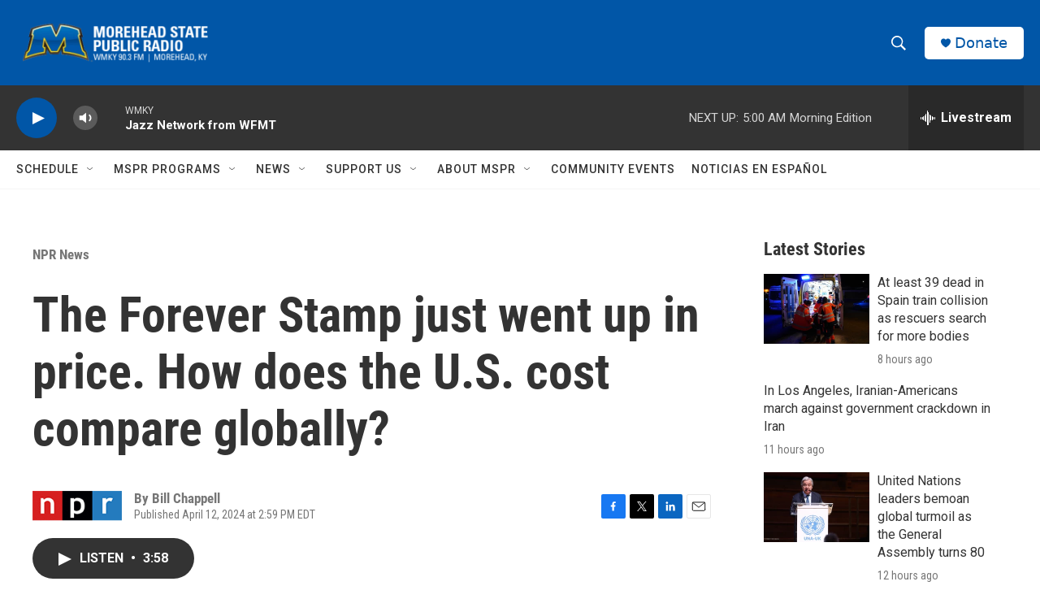

--- FILE ---
content_type: text/html
request_url: https://apps.npr.org/datawrapper/6gqYt/3/?initialWidth=700&childId=responsive-embed-6gqYt&parentTitle=The%20Forever%20Stamp%20just%20went%20up%20in%20price.%20How%20does%20the%20U.S.%20cost%20compare%20globally%3F&parentUrl=https%3A%2F%2Fwww.wmky.org%2Fnpr-news%2F2024-04-12%2Fthe-forever-stamp-just-went-up-in-price-how-does-the-u-s-cost-compare-globally
body_size: 18136
content:
<!DOCTYPE html><html lang="en"><head><meta charset="UTF-8"><meta name="robots" content="noindex, indexifembedded, nofollow"><meta name="viewport" content="width=device-width, initial-scale=1.0"><meta name="color-scheme" content="light dark"><link rel="stylesheet" id="css-light" media="(prefers-color-scheme: light)" href="../../lib/vis/d3-bars.npr.3740a74d.css"><link rel="stylesheet" id="css-dark" media="(prefers-color-scheme: dark)" href="../../lib/vis/d3-bars.npr-dark.3740a74d.css">


<meta property="og:type" content="website">
<meta property="og:title" content="How stamp prices in the U.S. and other countries compare (adjusted)&nbsp;">
<meta property="og:url" content="https://apps.npr.org/datawrapper/6gqYt/3/">
<meta property="og:description" content="">
<meta name="twitter:title" content="How stamp prices in the U.S. and other countries compare (adjusted)&nbsp;">
<meta name="twitter:description" content="">
<meta property="og:image" content="https://apps.npr.org/datawrapper/6gqYt/plain-s.png?v=3">
<meta name="twitter:card" content="summary_large_image">
<meta name="twitter:image" content="https://apps.npr.org/datawrapper/6gqYt/plain-s.png?v=3">

<link rel="alternate" type="application/json+oembed"
  href="https://api.datawrapper.de/v3/oembed?url=https://apps.npr.org/datawrapper/6gqYt/3/&format=json"
  title="oEmbed" /><script>var st = document.createElement('style');
st.innerHTML = '* { opacity: 0 }';
st.setAttribute('id', 'hide-all');
document.head.appendChild(st);
</script></head><body><div class="dw-chart chart vis-height-fixed theme-npr vis-d3-bars" id="__svelte-dw"><div class="outer-container dw-chart-styles datawrapper-1cwkbb0 svelte-13lpkhe"><div id="header" class="dw-chart-header datawrapper-4p93vp"><h3 class="block headline-block datawrapper-klzp57" style="">
<span class="block-inner"><!-- HTML_TAG_START -->How stamp prices in the U.S. and other countries compare (adjusted)<br>&nbsp;<!-- HTML_TAG_END --></span>

            </h3><p class="block description-block datawrapper-1fw2z0i" style="">
<span class="block-inner"><!-- HTML_TAG_START -->The U.S. Postal Service Office of the Inspector General ranked 31 countries by the price of mailing a standard domestic letter in June 2023, adjusted for purchasing power parity. The metric accounts for the cost of living and other factors to compare how affordable stamps are in different countries.&nbsp;<!-- HTML_TAG_END --></span>

            </p></div>

        

        



    

    <div slot="visBody" id="chart" class="dw-chart-body vis-height-fixed datawrapper-1mvw6vk svelte-9ysojt"><div class="sr-only"><!-- HTML_TAG_START -->Graphic shows 31 countries ranked by the cost of mailing a domestic letter, with the highest price in Italy ($4.48) and the lowest in the U.S. (63 cents). The average cost is 1.81<!-- HTML_TAG_END --></div>
        <div class="dw-chart-body-content svelte-9ysojt" aria-hidden="true"><noscript><img style="max-width: 100%" src="../plain.png" aria-hidden="true" alt="fallback image">
                <p style="opacity:0.6;padding:1ex; text-align:center">(Please use a modern browser to see the interactive version of this visualization)</p></noscript></div></div>

    
        <!-- HTML_TAG_START --><script type='text/javascript'>!function(){"use strict";window.datawrapperHeightCallback=function(a){var t="pymxPYMx"+(new URL(window.location).searchParams.get("childId")||"")+"xPYMxheightxPYMx"+a;window.parent.postMessage(t,"*")}}();</script><!-- HTML_TAG_END -->

    

        <div id="footer" class="dw-chart-footer datawrapper-1uhiogn svelte-13lpkhe"><div class="footer-left layout-flex-column svelte-1mufarc">
        <span class="footer-block source-block  svelte-1mufarc">
<span class="block-inner"><span class="source-caption">Source:</span>
    <a class="source" target="_blank" rel="nofollow noopener noreferrer" href="https://www.uspsoig.gov/sites/default/files/reports/2024-03/risc-wp-24-004.pdf"><!-- HTML_TAG_START -->U.S. Postal Service Office of Inspector General<!-- HTML_TAG_END --></a></span>

        </span>
        <span class="footer-block byline-block  svelte-1mufarc">
<span class="block-inner"><span class="byline-caption">Credit: </span>
<span class="byline-content">Bill Chappell/NPR</span>
</span>

        </span></div><div class="footer-center layout-inline svelte-1mufarc"></div><div class="footer-right layout-inline svelte-1mufarc"></div></div>

        

    <div class="dw-after-body svelte-13lpkhe"></div>

    <!-- HTML_TAG_START --><script type="text/javascript">
    setTimeout(function() {
        var img = document.createElement('img');
        img.setAttribute('width', 1);
        img.setAttribute('alt','');
        img.setAttribute('aria-hidden','true');
        img.setAttribute('height', 1);
        img.style.position = "absolute";
        img.style.top = "0px";
        img.setAttribute('src', '//pt.dwcdn.net/6gqYt/datawrapper.gif?r='+escape(document.referrer || ''));
        document.body.appendChild(img);
    },10);
</script>
<!-- HTML_TAG_END --></div>


<!-- HTML_TAG_START --><script src="https://apps.npr.org/datawrapper/integration/integration.js" type="text/javascript"></script><!-- HTML_TAG_END --></div><script>(function() {
  window.__DW_SVELTE_PROPS__ = JSON.parse("{\"chart\":{\"metadata\":{\"data\":{\"changes\":[{\"id\":\"Xt55gNsJY6\",\"row\":7,\"time\":1712769213278,\"value\":\"Estonia\",\"column\":0,\"ignored\":false,\"previous\":\"Estonia, 3.99\"},{\"id\":\"TEPjIqjrkx\",\"row\":8,\"time\":1712769222347,\"value\":\"Finland\",\"column\":0,\"ignored\":false,\"previous\":\"Finland, 2.83\"},{\"id\":\"oUBQFA8TAc\",\"row\":15,\"time\":1712769615399,\"value\":\"4.48\",\"column\":1,\"ignored\":false,\"previous\":\"\"},{\"id\":\"wglau5M2h1\",\"row\":8,\"time\":1712769627023,\"value\":\"3.99\",\"column\":1,\"ignored\":false,\"previous\":\"\"},{\"id\":\"oZSCN88yC2\",\"row\":9,\"time\":1712769638462,\"value\":\"2.83\",\"column\":1,\"ignored\":false,\"previous\":\"\"},{\"id\":\"pAJyjfS9m4\",\"row\":10,\"time\":1712769655523,\"value\":\"1.65\",\"column\":1,\"ignored\":false,\"previous\":\"\"},{\"id\":\"qMQzDgMEkZ\",\"row\":11,\"time\":1712769664276,\"value\":\"1.17\",\"column\":1,\"ignored\":false,\"previous\":\"\"},{\"id\":\"1wwQLeVijf\",\"row\":12,\"time\":1712769673884,\"value\":\"1.52\",\"column\":1,\"ignored\":false,\"previous\":\"\"},{\"id\":\"nwypIeX7aM\",\"row\":1,\"time\":1712769703726,\"value\":\"0.85\",\"column\":1,\"ignored\":false,\"previous\":\"\"},{\"id\":\"2-J1anFIJu\",\"row\":16,\"time\":1712769716765,\"value\":\"0.86\",\"column\":1,\"ignored\":false,\"previous\":\"\"},{\"id\":\"Kw4rMF-cYf\",\"row\":3,\"time\":1712769724796,\"value\":\"0.97\",\"column\":1,\"ignored\":false,\"previous\":\"\"},{\"id\":\"pks54hugv0\",\"row\":5,\"time\":1712769733921,\"value\":\"0.99\",\"column\":1,\"ignored\":false,\"previous\":\"\"},{\"id\":\"EKwOZLX_g9\",\"row\":26,\"time\":1712769744761,\"value\":\"1.03\",\"column\":1,\"ignored\":false,\"previous\":\"\"},{\"id\":\"dSeIUYuq5j\",\"row\":29,\"time\":1712769753041,\"value\":\"1.05\",\"column\":1,\"ignored\":false,\"previous\":\"\"},{\"id\":\"xnXq6jxxV4\",\"row\":25,\"time\":1712769764984,\"value\":\"1.12\",\"column\":1,\"ignored\":false,\"previous\":\"\"},{\"id\":\"R_ojWWZpXn\",\"row\":2,\"time\":1712769883079,\"value\":\"1.37\",\"column\":1,\"ignored\":false,\"previous\":\"\"},{\"id\":\"zD7UourTDk\",\"row\":4,\"time\":1712769904936,\"value\":\"1.64\",\"column\":1,\"ignored\":false,\"previous\":\"\"},{\"id\":\"933ZnJjsxk\",\"row\":6,\"time\":1712769928369,\"value\":\"2.32\",\"column\":1,\"ignored\":false,\"previous\":\"\"},{\"id\":\"3Sz0fCneP-\",\"row\":7,\"time\":1712769936350,\"value\":\"1.87\",\"column\":1,\"ignored\":false,\"previous\":\"\"},{\"id\":\"klAmqt1k9E\",\"row\":13,\"time\":1712769958313,\"value\":\"2.03\",\"column\":1,\"ignored\":false,\"previous\":\"\"},{\"id\":\"ZVVUBy4YvM\",\"row\":14,\"time\":1712769964644,\"value\":\"1.73\",\"column\":1,\"ignored\":false,\"previous\":\"\"},{\"id\":\"kM62LjrOSF\",\"row\":17,\"time\":1712769974735,\"value\":\"2.31\",\"column\":1,\"ignored\":false,\"previous\":\"\"},{\"id\":\"wl5ZebyxNb\",\"row\":18,\"time\":1712769979087,\"value\":\"2.67\",\"column\":1,\"ignored\":false,\"previous\":\"\"},{\"id\":\"zJBBHhsEL1\",\"row\":19,\"time\":1712769985505,\"value\":\"1.32\",\"column\":1,\"ignored\":false,\"previous\":\"\"},{\"id\":\"VCe4tbcNjp\",\"row\":20,\"time\":1712769991644,\"value\":\"1.16\",\"column\":1,\"ignored\":false,\"previous\":\"\"},{\"id\":\"95rRsnQwFC\",\"row\":21,\"time\":1712770000260,\"value\":\"2.25\",\"column\":1,\"ignored\":false,\"previous\":\"\"},{\"id\":\"JsjjHcb8VT\",\"row\":22,\"time\":1712770009523,\"value\":\"2.54\",\"column\":1,\"ignored\":false,\"previous\":\"\"},{\"id\":\"Nv0gL8u2s-\",\"row\":23,\"time\":1712770014470,\"value\":\"1.44\",\"column\":1,\"ignored\":false,\"previous\":\"\"},{\"id\":\"uBrWgoku-8\",\"row\":24,\"time\":1712770021266,\"value\":\"2.75\",\"column\":1,\"ignored\":false,\"previous\":\"\"},{\"id\":\"qYEwL1FXoz\",\"row\":27,\"time\":1712770030490,\"value\":\"2.23\",\"column\":1,\"ignored\":false,\"previous\":\"\"},{\"id\":\"jEVOMXP6qW\",\"row\":28,\"time\":1712770040672,\"value\":\"1.71\",\"column\":1,\"ignored\":false,\"previous\":\"\"},{\"id\":\"WUFuhLd1Pw\",\"row\":30,\"time\":1712770048421,\"value\":\"1.61\",\"column\":1,\"ignored\":false,\"previous\":\"\"},{\"id\":\"xDgLiLfDFW\",\"row\":31,\"time\":1712770056302,\"value\":\".63\",\"column\":1,\"ignored\":false,\"previous\":\"\"},{\"id\":\"akO7bFEmMK\",\"row\":31,\"time\":1712771006976,\"value\":\"<b>United States</b>\",\"column\":0,\"ignored\":false,\"previous\":\"United States\"},{\"id\":\"ZBiUSCM1E3\",\"row\":31,\"time\":1712771006989,\"value\":\"<b>United States</b>\",\"column\":0,\"ignored\":false,\"previous\":\"United States\"},{\"id\":\"IweNMycbR9\",\"row\":32,\"time\":1712773455958,\"value\":\"1.81\",\"column\":1,\"ignored\":false,\"previous\":\"\"},{\"id\":\"wS3JIHvP4C\",\"row\":32,\"time\":1712773494053,\"value\":\"<i>Average</i>\",\"column\":0,\"ignored\":false,\"previous\":\"Average\"},{\"id\":\"kQ2dv9x46U\",\"row\":32,\"time\":1712773494115,\"value\":\"<i>Average</i>\",\"column\":0,\"ignored\":false,\"previous\":\"Average\"},{\"id\":\"E2_XVuuc7-\",\"row\":31,\"time\":1712773494230,\"value\":\"United States\",\"column\":0,\"ignored\":false,\"previous\":\"United States \"},{\"id\":\"doVyT4IlEF\",\"row\":31,\"time\":1712773494234,\"value\":\"United States\",\"column\":0,\"ignored\":false,\"previous\":\"United States \"},{\"id\":\"AI4aN3bfaG\",\"row\":31,\"time\":1712773494546,\"value\":\"United States\",\"column\":0,\"ignored\":false,\"previous\":\"United States \"},{\"id\":\"vC_O-sCCex\",\"row\":31,\"time\":1712773497019,\"value\":\"<b>United States</b>\",\"column\":0,\"ignored\":false,\"previous\":\"false\"}],\"transpose\":false,\"vertical-header\":true,\"horizontal-header\":true,\"upload-method\":\"copy\"},\"describe\":{\"source-name\":\"U.S. Postal Service Office of Inspector General\",\"source-url\":\"https://www.uspsoig.gov/sites/default/files/reports/2024-03/risc-wp-24-004.pdf\",\"intro\":\"The U.S. Postal Service Office of the Inspector General ranked 31 countries by the price of mailing a standard domestic letter in June 2023, adjusted for purchasing power parity. The metric accounts for the cost of living and other factors to compare how affordable stamps are in different countries.&nbsp;\",\"byline\":\"Bill Chappell/NPR\",\"aria-description\":\"Graphic shows 31 countries ranked by the cost of mailing a domestic letter, with the highest price in Italy ($4.48) and the lowest in the U.S. (63 cents). The average cost is 1.81\",\"number-format\":\"-\",\"number-divisor\":0,\"number-append\":\"\",\"number-prepend\":\"\",\"hide-title\":false,\"computed-columns\":[{\"name\":\" Purchasing Power Parity Price for a standard domestic letter in U.S Dollars, June 2023\",\"formula\":\"\"}]},\"visualize\":{\"dark-mode-invert\":true,\"highlighted-series\":[],\"highlighted-values\":[],\"sharing\":{\"enabled\":false,\"url\":\"https://www.datawrapper.de/_/6gqYt\",\"auto\":false},\"lines\":{},\"rules\":false,\"thick\":false,\"header\":{\"style\":{\"bold\":false,\"color\":false,\"italic\":false,\"fontSize\":1,\"background\":false},\"borderTop\":\"none\",\"borderBottom\":\"2px\",\"borderTopColor\":\"#333333\",\"borderBottomColor\":\"#eeeeee\"},\"x-grid\":\"off\",\"y-grid\":\"on\",\"scale-y\":\"linear\",\"sort-by\":\"first\",\"category\":\"direct\",\"labeling\":\"right\",\"overlays\":[],\"color-key\":true,\"sort-bars\":true,\"background\":true,\"base-color\":20,\"force-grid\":false,\"grid-lines\":\"show\",\"bar-padding\":60,\"label-space\":30,\"line-dashes\":{},\"line-widths\":{},\"mirror-bars\":false,\"sort-values\":false,\"swap-labels\":false,\"valueLabels\":{\"show\":\"hover\",\"enabled\":true,\"placement\":\"outside\"},\"yAxisLabels\":{\"enabled\":true,\"alignment\":\"left\",\"placement\":\"outside\"},\"block-labels\":false,\"custom-range\":[\"\",\"\"],\"custom-ticks\":\"\",\"grid-lines-x\":{\"type\":\"ticks\",\"enabled\":false},\"label-colors\":false,\"label-margin\":0,\"line-symbols\":false,\"range-extent\":\"nice\",\"thick-arrows\":false,\"totalsLabels\":false,\"interpolation\":\"linear\",\"negativeColor\":{\"enabled\":false},\"replace-flags\":{\"style\":\"4x3\",\"enabled\":false},\"reverse-order\":false,\"rotate-labels\":\"auto\",\"show-tooltips\":true,\"tick-position\":\"top\",\"totals-labels\":false,\"x-grid-format\":\"auto\",\"y-grid-format\":\"auto\",\"y-grid-labels\":\"auto\",\"absolute-scale\":false,\"categoryLabels\":{\"enabled\":true,\"position\":\"direct\"},\"chart-type-set\":true,\"color-category\":{\"map\":{\"Average\":\"#989898\",\"<i>Average</i>\":\"#989898\",\"United States \":\"#a23520\",\"<b>United States</b>\":\"#a23520\"},\"palette\":[],\"categoryOrder\":[],\"categoryLabels\":{},\"excludeFromKey\":[]},\"custom-range-x\":[\"\",\"\"],\"custom-range-y\":[\"\",\"\"],\"custom-ticks-x\":\"\",\"custom-ticks-y\":\"\",\"plotHeightMode\":\"fixed\",\"series-padding\":60,\"show-color-key\":false,\"color-by-column\":true,\"connector-lines\":true,\"group-by-column\":false,\"label-alignment\":\"left\",\"line-symbols-on\":\"both\",\"plotHeightFixed\":300,\"plotHeightRatio\":0.5,\"text-annotations\":[],\"value-label-mode\":\"left\",\"y-grid-subdivide\":true,\"axis-label-format\":\"\",\"custom-area-fills\":[],\"custom-grid-lines\":\"\",\"date-label-format\":\"YYYY\",\"line-symbols-size\":3.5,\"line-value-labels\":false,\"range-annotations\":[],\"show-group-labels\":true,\"show-value-labels\":true,\"stack-percentages\":false,\"independent-scales\":false,\"line-symbols-shape\":\"circle\",\"space-between-cols\":10,\"value-label-format\":\"$0.[00]a\",\"y-grid-label-align\":\"left\",\"compact-group-labels\":false,\"line-symbols-opacity\":1,\"show-category-labels\":true,\"value-label-alignment\":\"right\",\"totals-labels-position\":\"before\",\"value-label-visibility\":\"always\",\"line-symbols-shape-multiple\":{}},\"axes\":{},\"publish\":{\"embed-width\":730,\"embed-height\":959,\"blocks\":{\"logo\":{\"id\":\"main\",\"enabled\":false},\"embed\":false,\"download-pdf\":false,\"download-svg\":false,\"get-the-data\":false,\"download-image\":false},\"export-pdf\":{},\"embed-codes\":{\"embed-method-responsive\":\"<iframe title=\\\"How stamp prices in the U.S. and other countries compare (adjusted)\u00A0\\\" aria-label=\\\"Bar Chart\\\" id=\\\"datawrapper-chart-6gqYt\\\" src=\\\"https://apps.npr.org/datawrapper/6gqYt/3/\\\" scrolling=\\\"no\\\" frameborder=\\\"0\\\" style=\\\"width: 0; min-width: 100% !important; border: none;\\\" height=\\\"959\\\" data-external=\\\"1\\\"></iframe><script type=\\\"text/javascript\\\">!function(){\\\"use strict\\\";window.addEventListener(\\\"message\\\",(function(a){if(void 0!==a.data[\\\"datawrapper-height\\\"]){var e=document.querySelectorAll(\\\"iframe\\\");for(var t in a.data[\\\"datawrapper-height\\\"])for(var r=0;r<e.length;r++)if(e[r].contentWindow===a.source){var i=a.data[\\\"datawrapper-height\\\"][t]+\\\"px\\\";e[r].style.height=i}}}))}();\\n<\/script>\",\"embed-method-iframe\":\"<iframe title=\\\"How stamp prices in the U.S. and other countries compare (adjusted)\u00A0\\\" aria-label=\\\"Bar Chart\\\" id=\\\"datawrapper-chart-6gqYt\\\" src=\\\"https://apps.npr.org/datawrapper/6gqYt/3/\\\" scrolling=\\\"no\\\" frameborder=\\\"0\\\" style=\\\"border: none;\\\" width=\\\"730\\\" height=\\\"959\\\" data-external=\\\"1\\\"></iframe>\",\"embed-method-web-component\":\"<div style=\\\"min-height:959px\\\"><script type=\\\"text/javascript\\\" defer src=\\\"https://apps.npr.org/datawrapper/6gqYt/embed.js?v=3\\\" charset=\\\"utf-8\\\"><\/script><noscript><img src=\\\"https://apps.npr.org/datawrapper/6gqYt/full.png\\\" alt=\\\"Graphic shows 31 countries ranked by the cost of mailing a domestic letter, with the highest price in Italy ($4.48) and the lowest in the U.S. (63 cents). The average cost is 1.81\\\" /></noscript></div>\",\"embed-method-custom\":\"<p data-pym-loader data-child-src=\\\"https://apps.npr.org/datawrapper/6gqYt/3/\\\" id=\\\"responsive-embed-6gqYt\\\">Loading...</p>\\n<script src=\\\"https://pym.nprapps.org/npr-pym-loader.v2.min.js\\\"><\/script>\\n\"},\"autoDarkMode\":false,\"chart-height\":764},\"annotate\":{\"notes\":\"\"},\"custom\":{\"about\":\"postal rates\",\"author\":\"Bill Chappell\",\"rundate\":\"Today\",\"seamusid\":\"1244273973\",\"edcontact\":\"Bill Chappell\"}},\"title\":\"How stamp prices in the U.S. and other countries compare (adjusted)<br>&nbsp;\",\"readonlyKeys\":[],\"publicId\":\"6gqYt\",\"language\":\"en-AP\",\"theme\":\"npr\",\"id\":\"6gqYt\",\"type\":\"d3-bars\",\"lastEditStep\":5,\"publishedAt\":\"2024-04-12T12:59:45.000Z\",\"publicUrl\":\"https://apps.npr.org/datawrapper/6gqYt/3/\",\"publicVersion\":3,\"forkable\":false,\"isFork\":false,\"externalData\":null,\"createdAt\":\"2024-04-10T16:58:54.000Z\",\"lastModifiedAt\":\"2024-04-12T16:47:36.000Z\",\"forkedFrom\":null,\"organizationId\":\"PXsxCAHb\",\"authorId\":408360,\"folderId\":null},\"visualization\":{\"axes\":{\"labels\":{\"accepts\":[\"text\",\"date\"]},\"groups\":{\"accepts\":[\"text\"],\"optional\":true,\"overrideOptionalKey\":\"visualize.group-by-column\"},\"bars\":{\"accepts\":[\"number\"],\"multiple\":false},\"colors\":{\"accepts\":[\"text\",\"date\"],\"optional\":true,\"overrideOptionalKey\":\"visualize.color-by-column\"}},\"controls\":{\"migrate\":\"/lib/plugins/visualizations/static/d3-bars-migrate.js\",\"views\":{\"Refine\":\"bars/refineControls\",\"Annotate\":\"d3-bars/annotateControls\"}},\"defaultMetadata\":{\"block-labels\":false,\"background\":false,\"rules\":false,\"thick\":false,\"thick-arrows\":false,\"show-value-labels\":true,\"show-category-labels\":true,\"show-group-labels\":true,\"value-label-visibility\":\"always\",\"value-label-alignment\":\"left\",\"value-label-format\":\"0,0.[00]\",\"date-label-format\":\"YYYY\",\"swap-labels\":false,\"label-alignment\":\"left\",\"compact-group-labels\":false,\"show-color-key\":false,\"sort-bars\":false,\"reverse-order\":false,\"custom-grid-lines\":\"\",\"force-grid\":false,\"tick-position\":\"top\",\"custom-range\":[\"\",\"\"],\"base-color\":0,\"range-extent\":\"nice\",\"color-by-column\":false,\"color-category\":{\"map\":{},\"palette\":[],\"categoryOrder\":[],\"categoryLabels\":{}},\"group-by-column\":false,\"replace-flags\":{\"enabled\":false,\"style\":\"4x3\"}},\"dependencies\":{\"jquery\":false,\"globalize\":false,\"numeral\":true,\"dayjs\":true},\"height\":\"fixed\",\"icon\":\"<svg xmlns=\\\"http://www.w3.org/2000/svg\\\" width=\\\"30\\\" height=\\\"30\\\" viewBox=\\\"0 0 30 30\\\">\\n  <path fill=\\\"#1D81A2\\\" d=\\\"M16 4H3a1 1 0 0 0-1 1v4a1 1 0 0 0 1 1h13a1 1 0 0 0 1-1V5a1 1 0 0 0-1-1Zm11 8H3a1 1 0 0 0-1 1v4a1 1 0 0 0 1 1h24a1 1 0 0 0 1-1v-4a1 1 0 0 0-1-1Zm-3 8H3a1 1 0 0 0-1 1v4a1 1 0 0 0 1 1h21a1 1 0 0 0 1-1v-4a1 1 0 0 0-1-1Z\\\"/>\\n</svg>\\n\",\"id\":\"d3-bars\",\"libraries\":[],\"namespace\":\"chart\",\"order\":10,\"title\":\"Bar chart\",\"workflow\":\"chart\",\"__visHash\":\"1b08df9a\",\"__plugin\":\"visualizations\",\"__styleHash\":\"99914b93\",\"beta\":false,\"script\":\"/home/ubuntu/code/plugins/visualizations/static/d3-bars.js\",\"less\":\"/home/ubuntu/code/plugins/visualizations/src/d3-bars/less/d3-bars.less\",\"hash\":\"1b08df9a\"},\"theme\":{\"id\":\"npr\",\"title\":\"NPR\",\"data\":{\"vis\":{\"base\":{\"grid\":{\"general\":{\"baseLine\":{\"aboveChart\":true,\"color\":\"#666666\"},\"tickLines\":{\"aboveChart\":true,\"color\":\"#cccccc\"},\"tickLabels\":{\"units\":\"first\",\"aboveChart\":true,\"color\":\"#555555\",\"fontSize\":11},\"gridLines\":{\"major\":{\"color\":\"#eeeeee\"}}},\"horizontal\":{\"tickLines\":{\"forceOn\":true},\"tickLabels\":{\"extraSpace\":4}}},\"format\":{\"minusCharacter\":\"\u2212\",\"plusMinusCharacter\":\"\u00B1\"},\"annotations\":{\"line\":{\"color\":\"#888\",\"opacity\":0.5},\"range\":{\"color\":\"#888\",\"opacity\":0.1}},\"labels\":{\"axes\":{\"color\":\"#555555\"},\"series\":{\"color\":\"#555555\",\"fontSize\":11},\"values\":{\"color\":\"#555555\"}},\"legend\":{\"swatch\":{\"width\":15,\"height\":15,\"marginRight\":6}}},\"d3-maps-core\":{\"places\":{\"capital\":{\"label\":{\"fontStyle\":\"normal\",\"fontWeight\":{\"normal\":700}}},\"general\":{\"label\":{\"color\":{\"normal\":\"#ffffff\",\"inverted\":\"#525252\"},\"buffer\":{\"color\":{\"normal\":\"#323232\",\"inverted\":\"#ffffff\"}},\"fontStyle\":\"normal\",\"fontWeight\":{\"normal\":400}},\"symbol\":{\"fill\":{\"normal\":\"#ffffff\",\"inverted\":\"#525252\"},\"stroke\":{\"normal\":\"#323232\",\"inverted\":\"#ffffff\"}}}}},\"tables\":{\"grid\":{\"horizontal\":\"1px solid #eeeeee\"},\"cells\":{\"padding\":{\"horizontal\":\"10px\"}},\"border\":{\"bottom\":\"2px solid #cccccc\"},\"header\":{\"font\":\"12px 'Knockout 31 4r', 'Helvetica Neue', 'Helvetica', 'Arial', sans-serif \",\"textTransform\":\"uppercase\"},\"fontSize\":\"12px\"},\"d3-bars\":{\"labels\":{\"barLabels\":{\"fontSize\":10},\"groupTitles\":{\"color\":\"#333333\",\"fontSize\":12,\"typeface\":\"'Knockout 31 4r'\",\"fontWeight\":400,\"textTransform\":\"uppercase\"}}},\"d3-pies\":{\"labels\":{\"group\":{\"name\":{\"color\":\"#333333\"},\"header\":{\"fontWeight\":400},\"typeface\":\"'Knockout 31 4r','Helvetica Neue', 'Helvetica', 'Arial', sans-serif\",\"fontWeight\":400,\"textTransform\":\"uppercase\"}}},\"column-chart\":{\"labels\":{\"values\":{\"fontSize\":11}}},\"locator-maps\":{\"mapStyles\":[{\"id\":\"dw-light\",\"font\":\"Gotham-SSm-Regular\",\"label\":\"Light\",\"colors\":{\"water\":\"#dcebf4\",\"miniMap\":{\"region\":{\"label\":\"#333333\"}},\"boundary\":\"#999999\"}}],\"markerPresets\":{\"3-water\":{\"icon\":\"none\",\"text\":{\"color\":\"#60ADBF\",\"italic\":true,\"fontSize\":12},\"label\":\"<span style='font-style:italic;color:#60ADBF'>Water</span>\",\"anchor\":\"middle-center\"},\"1-circle\":{\"icon\":\"circle-sm\",\"text\":{\"fontSize\":14},\"label\":\"<div style='display:inline-block;margin:2px 0 3px'><span style='display:inline-block;margin-bottom: 5px;width:8px;height:8px;margin-right:2px;background:black;border-radius:50%;color:white;vertical-align:bottom;font-weight:bold;line-height:18px;text-align:center'></span> Circle\",\"anchor\":\"bottom-center\"},\"2-square\":{\"icon\":\"square-sm\",\"label\":\"<span style='display:inline-block;width:10px;height:10px;margin-right:2px;background:black'></span> Square\",\"anchor\":\"middle-right\"},\"6-textbox\":{\"icon\":\"none\",\"label\":\"<span style='background:white;border:2px solid #ccc;padding:2px 15px;font-size:12px;display:inline-block;color:rgb(51, 51, 51)!important'>Textbox</span>\",\"anchor\":\"middle-center\",\"labelStyle\":\"box\"},\"4-location\":{\"icon\":\"none\",\"text\":{\"color\":\"#898989\",\"space\":true,\"fontSize\":15},\"label\":\"<span style='letter-spacing:2px;font-size:15px;text-transform:uppercase;color:#898989'>place name</span>\",\"anchor\":\"middle-center\"},\"5-describe\":{\"icon\":\"circle\",\"label\":\"<div style='display:inline-block;margin:2px 0 3px'><span style='display:inline-block;width:18px;height:18px;margin-right:2px;background:black;border-radius:50%;color:white;vertical-align:bottom;font-weight:bold;line-height:18px;text-align:center'>1</span> Numbered</div>\",\"markerSymbol\":\"1\"}},\"defaultPointMarker\":{\"icon\":\"circle-sm\",\"text\":{\"fontSize\":14},\"anchor\":\"bottom-center\"}}},\"colors\":{\"picker\":{\"controls\":{\"hue\":true,\"lightness\":true,\"saturation\":true,\"hexEditable\":true},\"rowCount\":5,\"showDuplicates\":false},\"neutral\":\"#CCCCCC\",\"palette\":[\"#d8472b\",\"#e38d2c\",\"#efc637\",\"#17807e\",\"#51aade\",\"#6c2315\",\"#714616\",\"#77631b\",\"#0b403f\",\"#28556f\",\"#a23520\",\"#aa6a21\",\"#b39429\",\"#11605e\",\"#3d7fa6\",\"#d8472b\",\"#e38d2c\",\"#efc637\",\"#17807e\",\"#51aade\",\"#e27560\",\"#eaaa61\",\"#f3d469\",\"#51a09e\",\"#7dbfe6\",\"#eca395\",\"#f1c696\",\"#f7e39b\",\"#8bc0bf\",\"#a8d5ef\",\"#f5d1ca\",\"#f8e2ca\",\"#fbf1cd\",\"#c5dfdf\",\"#d3eaf7\"],\"negative\":\"#E31A1C\",\"positive\":\"#85B4D4\",\"gradients\":[[\"#F5D1CA\",\"#ECA395\",\"#E27560\",\"#D8472B\",\"#A23520\",\"#6C2315\"],[\"#F8E2CA\",\"#F1C696\",\"#EAAA61\",\"#E38D2C\",\"#AA6A21\",\"#714616\"],[\"#FBF1CD\",\"#F7E39B\",\"#F3D469\",\"#EFC637\",\"#B39429\",\"#77631B\"],[\"#C5DFDF\",\"#8BC0BF\",\"#51A09E\",\"#17807E\",\"#11605E\",\"#0B403F\"],[\"#D3EAF7\",\"#A8D5EF\",\"#7DBFE6\",\"#51AADE\",\"#3D7FA6\",\"#28556F\"],[\"#6C2315\",\"#A23520\",\"#D8472B\",\"#E27560\",\"#ECA395\",\"#FBF1CD\",\"#A8D5EF\",\"#7DBFE6\",\"#51AADE\",\"#3D7FA6\",\"#28556F\"]],\"background\":\"#ffffff\",\"categories\":[[\"#F6D500\",\"#0B91A7\",\"#00CABD\",\"#C2C100\",\"#BA403E\",\"#EF7F36\",\"#2D4F84\",\"#85BDF4\",\"#9EF1BF\",\"#D3F3FD\"],[\"#7fc97f\",\"#beaed4\",\"#fdc086\",\"#ffff99\",\"#386cb0\",\"#f0027f\",\"#bf5b17\",\"#666666\"],[\"#fbb4ae\",\"#b3cde3\",\"#ccebc5\",\"#decbe4\",\"#fed9a6\",\"#ffffcc\",\"#e5d8bd\",\"#fddaec\",\"#f2f2f2\"],[\"#a6cee3\",\"#1f78b4\",\"#b2df8a\",\"#33a02c\",\"#fb9a99\",\"#e31a1c\",\"#fdbf6f\",\"#ff7f00\",\"#cab2d6\",\"#6a3d9a\",\"#ffff99\",\"#b15928\"]],\"groups\":[{\"colors\":[[\"#d8472b\",\"#e38d2c\",\"#efc637\",\"#17807e\",\"#51aade\"]]},{\"colors\":[[\"#6c2315\",\"#714616\",\"#77631b\",\"#0b403f\",\"#28556f\"],[\"#a23520\",\"#aa6a21\",\"#b39429\",\"#11605e\",\"#3d7fa6\"],[\"#d8472b\",\"#e38d2c\",\"#efc637\",\"#17807e\",\"#51aade\"],[\"#e27560\",\"#eaaa61\",\"#f3d469\",\"#51a09e\",\"#7dbfe6\"],[\"#eca395\",\"#f1c696\",\"#f7e39b\",\"#8bc0bf\",\"#a8d5ef\"],[\"#f5d1ca\",\"#f8e2ca\",\"#fbf1cd\",\"#c5dfdf\",\"#d3eaf7\"]]}]},\"metadata\":{\"publish\":{\"blocks\":{\"logo\":{\"enabled\":false},\"embed\":false,\"download-pdf\":false,\"download-svg\":false,\"get-the-data\":false,\"download-image\":false}},\"visualize\":{\"header\":{\"style\":{\"bold\":false,\"color\":false,\"italic\":false,\"fontSize\":1,\"background\":false},\"borderTop\":\"none\",\"borderBottom\":\"2px\",\"borderTopColor\":\"#333333\",\"borderBottomColor\":\"#eeeeee\"}}},\"overrides\":[{\"type\":\"darkMode\",\"settings\":{\"colors.gradients\":[[\"#254b8c\",\"#0a6aad\",\"#2989bd\",\"#4ba8c9\",\"#75c8c5\",\"#b6e3bb\",\"#f0f9e8\"],[\"#2c1160\",\"#6b1f7b\",\"#ac337b\",\"#e45563\",\"#fb8d67\",\"#fcfcbe\",\"#fdc78d\"],[\"#0d0787\",\"#6703a5\",\"#ac2790\",\"#d8586a\",\"#f38a47\",\"#fbbf2b\",\"#f0f723\"],[\"#007001\",\"#f6f4a6\"],[\"#42342d\",\"#683c39\",\"#8f3e55\",\"#c73a78\",\"#ff6bca\",\"#ffcbff\"],[\"#253494\",\"#2c7fb8\",\"#41b6c4\",\"#7fcdbb\",\"#c7e9b4\",\"#ffffcc\"]],\"colors.background\":\"#252525\",\"vis.d3-maps-core.places.general.label.color.normal\":\"#000000\",\"vis.d3-maps-core.places.general.symbol.fill.normal\":\"#000000\",\"vis.d3-maps-core.places.general.label.color.inverted\":\"#e5e5e5\",\"vis.d3-maps-core.places.general.symbol.fill.inverted\":\"#e5e5e5\",\"vis.d3-maps-core.places.general.symbol.stroke.normal\":\"#bfbfbf\",\"vis.d3-maps-core.places.general.label.buffer.color.normal\":\"#bfbfbf\"}},{\"settings\":{\"vis.base.grid.vertical.tickLabels.hideZero\":true},\"condition\":[\"in\",[\"get\",\"type\"],[\"column-chart\",\"grouped-column-chart\",\"stacked-column-chart\"]]},{\"settings\":{\"vis.base.grid.horizontal.tickLabels.units\":\"last\"},\"condition\":[\"==\",[\"get\",\"type\"],\"d3-scatter-plot\"]},{\"settings\":{\"vis.base.grid.horizontal.tickLabels.units\":\"all\"},\"condition\":[\"in\",[\"get\",\"type\"],[\"d3-bars\",\"d3-arrow-plot\",\"d3-bars-bullet\",\"d3-bars-grouped\",\"d3-bars-stacked\",\"d3-dot-plot\",\"d3-range-plot\"]]},{\"settings\":{\"vis.base.grid.horizontal.gridLines.aboveChart\":true},\"condition\":[\"==\",[\"get\",\"type\"],\"d3-bars-stacked\"]},{\"settings\":{\"vis.base.grid.horizontal.baseLine.aboveChart\":false,\"vis.base.grid.horizontal.baseLine.blendBaseColorWithBg\":0.6},\"condition\":[\"in\",[\"get\",\"type\"],[\"d3-dot-plot\",\"d3-range-plot\",\"d3-arrow-plot\"]]},{\"type\":\"darkMode\",\"settings\":{\"vis.base.grid.horizontal.baseLine.blendBaseColorWithBg\":0.85},\"condition\":[\"in\",[\"get\",\"type\"],[\"d3-dot-plot\",\"d3-range-plot\",\"d3-arrow-plot\"]]},{\"settings\":{\"vis.base.grid.vertical.gridLines.major.strokeDasharray\":\"dotted\"},\"condition\":[\"in\",[\"get\",\"type\"],[\"d3-range-plot\",\"d3-arrow-plot\"]]},{\"settings\":{\"vis.base.grid.horizontal.gridLines.aboveChart\":false},\"condition\":[\"==\",[\"get\",\"type\"],\"d3-bars-stacked\"]},{\"settings\":{\"vis.base.grid.general.baseLine.color\":\"#adadad\",\"vis.base.grid.horizontal.tickLines.forceOn\":false},\"condition\":[\"in\",[\"get\",\"type\"],[\"d3-dot-plot\",\"d3-range-plot\",\"d3-arrow-plot\"]]},{\"settings\":{\"vis.base.grid.horizontal.tickLabels.units\":\"all\"},\"condition\":[\"in\",[\"get\",\"type\"],[\"d3-bars-stacked\"]]}],\"style\":{\"body\":{\"padding\":\"0px\",\"background\":\"transparent\"},\"filter\":{\"tabs\":{\"color\":\"#666\",\"hover\":{\"color\":\"#222\"},\"active\":{\"color\":\"#000000\",\"border\":{\"bottom\":\"2px solid #555555\"}},\"border\":{\"bottom\":\"1px solid #cccccc\"}},\"point\":{\"line\":{\"color\":\"#ccc\"},\"buttons\":{\"hover\":{\"background\":\"#ebebeb\"},\"active\":{\"border\":\"1px solid #888\",\"background\":\"#ccc\"},\"border\":\"1px solid #ccc\"}},\"select\":{\"border\":\"1px solid #cccccc\",\"textColor\":\"#000\"}},\"chart\":{},\"header\":{\"title\":{\"margin\":\"0px\"},\"margin\":\"0px\",\"description\":{\"margin\":\"8px 0px 20px 0px\"}},\"aboveFooter\":{\"margin\":\"0px 0px 20px 0px\"}},\"typography\":{\"chart\":{\"color\":\"#666666\",\"fontSize\":12,\"typeface\":\"Helvetica, Arial, sans-serif\"},\"links\":{\"color\":\"#4774CC\",\"cursive\":false,\"fontWeight\":\"normal\",\"underlined\":false,\"hoverColor\":\"#bccae5\"},\"notes\":{\"cursive\":false,\"fontSize\":11,\"fontWeight\":\"normal\",\"underlined\":false,\"color\":\"#999999\",\"lineHeight\":18.7},\"footer\":{\"color\":\"#999999\",\"cursive\":true,\"fontSize\":11,\"fontWeight\":\"normal\",\"underlined\":false,\"lineHeight\":18.7},\"headline\":{\"cursive\":false,\"fontSize\":20,\"fontWeight\":\"lighter\",\"underlined\":false,\"color\":\"#666666\",\"typeface\":\"'Gotham SSm', Helvetica, Arial, sans-serif\",\"lineHeight\":26},\"description\":{\"cursive\":false,\"fontSize\":12,\"fontWeight\":\"normal\",\"lineHeight\":19.2,\"underlined\":false,\"color\":\"#777777\"},\"fontFamilies\":{\"Georgia\":[{\"name\":\"Georgia-Regular\",\"style\":\"normal\",\"weight\":400},{\"name\":\"Georgia-RegularItalic\",\"style\":\"italic\",\"weight\":400}],\"Helvetica\":[{\"name\":\"Helvetica-Bold\",\"style\":\"normal\",\"weight\":700},{\"name\":\"Helvetica-Regular\",\"style\":\"normal\",\"weight\":400},{\"name\":\"Helvetica-BoldItalic\",\"style\":\"italic\",\"weight\":700},{\"name\":\"Helvetica-RegularItalic\",\"style\":\"italic\",\"weight\":400}]}},\"options\":{\"blocks\":{\"logo\":{\"data\":{\"options\":[{\"id\":\"main\",\"title\":\"Npr-outline\",\"height\":20,\"imgSrc\":\"https://static.dwcdn.net/custom/themes/npr/npr-outline.svg\"}]},\"region\":\"footerCenter\"},\"embed\":{\"region\":\"footerRight\"},\"notes\":{\"prepend\":\"Notes\"},\"byline\":{\"data\":{\"mapCaption\":\"Credit: \",\"chartCaption\":\"Credit: \",\"tableCaption\":\"Credit: \"}},\"source\":{\"priority\":-1},\"subhed\":{\"data\":{\"custom-field\":\"subhed\"}},\"download-pdf\":{\"region\":\"footerRight\"},\"download-svg\":{\"region\":\"footerRight\"},\"get-the-data\":{\"region\":\"footerRight\"},\"download-image\":{\"region\":\"footerRight\"}},\"footer\":{\"left\":{\"gap\":0,\"layout\":\"flex-column\"}}},\"template\":{\"afterChart\":\"<script type='text/javascript'>!function(){\\\"use strict\\\";window.datawrapperHeightCallback=function(a){var t=\\\"pymxPYMx\\\"+(new URL(window.location).searchParams.get(\\\"childId\\\")||\\\"\\\")+\\\"xPYMxheightxPYMx\\\"+a;window.parent.postMessage(t,\\\"*\\\")}}();<\/script>\",\"externalScripts\":[\"https://apps.npr.org/datawrapper/integration/integration.js\"]}},\"less\":\"\\n\\n.knockout() {\\n    font-family: 'Knockout 31 4r','Helvetica Neue', 'Helvetica', 'Arial', sans-serif;\\n    font-size: 11px;\\n    text-transform: uppercase;\\n    color: #333;\\n}\\n\\n// linear: SUP-619\\n.dw-chart-header > :last-child:not(.subhed-block) {\\n    margin-bottom: 20px;\\n}\\n\\n\\n// linear: SUP-616\\n.dw-chart-footer {\\n    flex-wrap: wrap;\\n    align-items: flex-end;\\n    .footer-right {\\n        width:100%;\\n        text-align:left!important;\\n    }\\n}\\n// linear: SUP-386\\n.subhed-block {\\n    .knockout();\\n    color: #333333;\\n    margin: 20px 0px 10px 0px;\\n}\\n\\n// linear: SUP-386\\n.notes-block .prepend {\\n    color: #666666;\\n    font-weight: bold;\\n    display: block;\\n    padding-bottom: 3px;\\n}\\n\\n// linear: SUP-715\\n.vis-locator-map .dw-chart-body #mapkey:first-child {\\n    margin-top: -10px;\\n}\\n\\n// linear: SUP-742\\n.vis-locator-map .marker-text.label[style*=\\\"color: rgb(96, 173, 191)\\\"] {\\n\\tfont-family: Georgia, serif;\\n}\\n\\n// linear: VIS-1118\\n.root-container .group-label-title span {\\n    color: #333333!important;\\n}\\n\\n// linear: SUP-745\\n.vis-stacked-column-chart {\\n    .label.value span {\\n        text-shadow: none!important;\\n        font-size: 10px!important;\\n        font-weight: 400!important;\\n    }\\n}\\n\\n// linear: SUP-394\\n.vis-tables .expand {\\n    text-transform: uppercase;\\n    font-weight: bold!important;\\n}\\n\\n// linear: SUP-455\\n.legend-title {\\n    .knockout();\\n}\",\"assets\":{\"Gotham SSm\":{\"type\":\"font\",\"import\":\"https://s.npr.org/templates/css/fonts/GothamSSm.css\",\"method\":\"import\"},\"npr-logo.svg\":{\"url\":\"https://static.dwcdn.net/custom/themes/npr/npr-logo.svg\",\"type\":\"file\"},\"Helvetica-Bold\":{\"type\":\"font\",\"files\":{\"eot\":\"//static.dwcdn.net/custom/themes/npr/Helvetica-Bold/Helvetica-Bold.eot\",\"svg\":\"//static.dwcdn.net/custom/themes/npr/Helvetica-Bold/Helvetica-Bold.svg\",\"ttf\":\"//static.dwcdn.net/custom/themes/npr/Helvetica-Bold/Helvetica-Bold.ttf\",\"woff\":\"//static.dwcdn.net/custom/themes/npr/Helvetica-Bold/Helvetica-Bold.woff\",\"woff2\":\"//static.dwcdn.net/custom/themes/npr/Helvetica-Bold/Helvetica-Bold.woff2\"},\"method\":\"file\"},\"Knockout 31 4r\":{\"type\":\"font\",\"import\":\"https://s.npr.org/templates/css/fonts/Knockout.css\",\"method\":\"import\"},\"Georgia-Regular\":{\"type\":\"font\",\"files\":{\"eot\":\"//static.dwcdn.net/custom/themes/npr/Georgia/Georgia.eot\",\"svg\":\"//static.dwcdn.net/custom/themes/npr/Georgia/Georgia.svg\",\"ttf\":\"//static.dwcdn.net/custom/themes/npr/Georgia/Georgia.ttf\",\"woff\":\"//static.dwcdn.net/custom/themes/npr/Georgia/Georgia.woff\",\"woff2\":\"//static.dwcdn.net/custom/themes/npr/Georgia/Georgia.woff2\"},\"method\":\"file\"},\"Helvetica-Regular\":{\"type\":\"font\",\"files\":{\"eot\":\"//static.dwcdn.net/custom/themes/npr/Helvetica/Helvetica.eot\",\"svg\":\"//static.dwcdn.net/custom/themes/npr/Helvetica/Helvetica.svg\",\"ttf\":\"//static.dwcdn.net/custom/themes/npr/Helvetica/Helvetica.ttf\",\"woff\":\"//static.dwcdn.net/custom/themes/npr/Helvetica/Helvetica.woff\",\"woff2\":\"//static.dwcdn.net/custom/themes/npr/Helvetica/Helvetica.woff2\"},\"method\":\"file\"},\"Gotham-SSm-Bold.ttf\":{\"url\":\"https://static.dwcdn.net/custom/themes/npr/Gotham-SSm-Bold.ttf\",\"type\":\"file\"},\"Helvetica-BoldItalic\":{\"type\":\"font\",\"files\":{\"eot\":\"//static.dwcdn.net/custom/themes/npr/Helvetica/Helvetica.eot\",\"svg\":\"//static.dwcdn.net/custom/themes/npr/Helvetica/Helvetica.svg\",\"ttf\":\"//static.dwcdn.net/custom/themes/npr/Helvetica/Helvetica.ttf\",\"woff\":\"//static.dwcdn.net/custom/themes/npr/Helvetica/Helvetica.woff\",\"woff2\":\"//static.dwcdn.net/custom/themes/npr/Helvetica/Helvetica.woff2\"},\"method\":\"file\"},\"Knockout-Regular.ttf\":{\"url\":\"https://static.dwcdn.net/custom/themes/npr/Knockout-Regular.ttf\",\"type\":\"file\"},\"Georgia-RegularItalic\":{\"type\":\"font\",\"files\":{\"eot\":\"//static.dwcdn.net/custom/themes/npr/Georgia-Italic/Georgia-Italic.eot\",\"svg\":\"//static.dwcdn.net/custom/themes/npr/Georgia-Italic/Georgia-Italic.svg\",\"ttf\":\"//static.dwcdn.net/custom/themes/npr/Georgia-Italic/Georgia-Italic.ttf\",\"woff\":\"//static.dwcdn.net/custom/themes/npr/Georgia-Italic/Georgia-Italic.woff\",\"woff2\":\"//static.dwcdn.net/custom/themes/npr/Georgia-Italic/Georgia-Italic.woff2\"},\"method\":\"file\"},\"Gotham-SSm-Italic.ttf\":{\"url\":\"https://static.dwcdn.net/custom/themes/npr/Gotham-SSm-Italic.ttf\",\"type\":\"file\"},\"Gotham-SSm-Regular.ttf\":{\"url\":\"https://static.dwcdn.net/custom/themes/npr/Gotham-SSm-Regular.ttf\",\"type\":\"file\"},\"Helvetica-RegularItalic\":{\"type\":\"font\",\"files\":{\"eot\":\"//static.dwcdn.net/custom/themes/npr/Helvetica-Oblique/Helvetica-Oblique.eot\",\"svg\":\"//static.dwcdn.net/custom/themes/npr/Helvetica-Oblique/Helvetica-Oblique.svg\",\"ttf\":\"//static.dwcdn.net/custom/themes/npr/Helvetica-Oblique/Helvetica-Oblique.ttf\",\"woff\":\"//static.dwcdn.net/custom/themes/npr/Helvetica-Oblique/Helvetica-Oblique.woff\",\"woff2\":\"//static.dwcdn.net/custom/themes/npr/Helvetica-Oblique/Helvetica-Oblique.woff2\"},\"method\":\"file\"},\"Gotham-SSm-Bold-Italic.ttf\":{\"url\":\"https://static.dwcdn.net/custom/themes/npr/Gotham-SSm-Bold-Italic.ttf\",\"type\":\"file\"}},\"extend\":\"default\",\"url\":\"/v3/themes/npr\",\"_computed\":{\"locator-maps\":{\"mapStyles\":[{\"id\":\"dw-light\",\"colors\":{\"land\":\"#f2f3f0\",\"highlightRegion\":{\"fill\":\"#ffffff\",\"stroke\":\"#888\"},\"areaMarker\":{\"fill\":\"#000\",\"stroke\":\"#888\"},\"lineMarker\":{\"stroke\":\"#888\"}}}],\"defaultPointMarker\":{\"markerColor\":\"#333333\",\"markerTextColor\":\"#333333\",\"text\":{\"color\":\"#333333\",\"halo\":\"#f2f3f0\"}},\"darkMode\":{\"mapStyles\":[{\"id\":\"dw-light\",\"colors\":{}}],\"defaultMarker\":{\"text\":{}}}},\"original\":{\"annotations\":{\"line\":{\"color\":\"#888\",\"opacity\":0.5},\"range\":{\"color\":\"#888\",\"opacity\":0.1}}},\"bgLight\":\"#ffffff\",\"bgDark\":\"#252525\",\"origGradients\":[[\"#F5D1CA\",\"#ECA395\",\"#E27560\",\"#D8472B\",\"#A23520\",\"#6C2315\"],[\"#F8E2CA\",\"#F1C696\",\"#EAAA61\",\"#E38D2C\",\"#AA6A21\",\"#714616\"],[\"#FBF1CD\",\"#F7E39B\",\"#F3D469\",\"#EFC637\",\"#B39429\",\"#77631B\"],[\"#C5DFDF\",\"#8BC0BF\",\"#51A09E\",\"#17807E\",\"#11605E\",\"#0B403F\"],[\"#D3EAF7\",\"#A8D5EF\",\"#7DBFE6\",\"#51AADE\",\"#3D7FA6\",\"#28556F\"],[\"#6C2315\",\"#A23520\",\"#D8472B\",\"#E27560\",\"#ECA395\",\"#FBF1CD\",\"#A8D5EF\",\"#7DBFE6\",\"#51AADE\",\"#3D7FA6\",\"#28556F\"]]},\"fonts\":{\"Gotham SSm\":{\"type\":\"font\",\"import\":\"https://s.npr.org/templates/css/fonts/GothamSSm.css\",\"method\":\"import\"},\"Helvetica-Bold\":{\"type\":\"font\",\"files\":{\"eot\":\"//static.dwcdn.net/custom/themes/npr/Helvetica-Bold/Helvetica-Bold.eot\",\"svg\":\"//static.dwcdn.net/custom/themes/npr/Helvetica-Bold/Helvetica-Bold.svg\",\"ttf\":\"//static.dwcdn.net/custom/themes/npr/Helvetica-Bold/Helvetica-Bold.ttf\",\"woff\":\"//static.dwcdn.net/custom/themes/npr/Helvetica-Bold/Helvetica-Bold.woff\",\"woff2\":\"//static.dwcdn.net/custom/themes/npr/Helvetica-Bold/Helvetica-Bold.woff2\"},\"method\":\"file\"},\"Knockout 31 4r\":{\"type\":\"font\",\"import\":\"https://s.npr.org/templates/css/fonts/Knockout.css\",\"method\":\"import\"},\"Georgia-Regular\":{\"type\":\"font\",\"files\":{\"eot\":\"//static.dwcdn.net/custom/themes/npr/Georgia/Georgia.eot\",\"svg\":\"//static.dwcdn.net/custom/themes/npr/Georgia/Georgia.svg\",\"ttf\":\"//static.dwcdn.net/custom/themes/npr/Georgia/Georgia.ttf\",\"woff\":\"//static.dwcdn.net/custom/themes/npr/Georgia/Georgia.woff\",\"woff2\":\"//static.dwcdn.net/custom/themes/npr/Georgia/Georgia.woff2\"},\"method\":\"file\"},\"Helvetica-Regular\":{\"type\":\"font\",\"files\":{\"eot\":\"//static.dwcdn.net/custom/themes/npr/Helvetica/Helvetica.eot\",\"svg\":\"//static.dwcdn.net/custom/themes/npr/Helvetica/Helvetica.svg\",\"ttf\":\"//static.dwcdn.net/custom/themes/npr/Helvetica/Helvetica.ttf\",\"woff\":\"//static.dwcdn.net/custom/themes/npr/Helvetica/Helvetica.woff\",\"woff2\":\"//static.dwcdn.net/custom/themes/npr/Helvetica/Helvetica.woff2\"},\"method\":\"file\"},\"Helvetica-BoldItalic\":{\"type\":\"font\",\"files\":{\"eot\":\"//static.dwcdn.net/custom/themes/npr/Helvetica/Helvetica.eot\",\"svg\":\"//static.dwcdn.net/custom/themes/npr/Helvetica/Helvetica.svg\",\"ttf\":\"//static.dwcdn.net/custom/themes/npr/Helvetica/Helvetica.ttf\",\"woff\":\"//static.dwcdn.net/custom/themes/npr/Helvetica/Helvetica.woff\",\"woff2\":\"//static.dwcdn.net/custom/themes/npr/Helvetica/Helvetica.woff2\"},\"method\":\"file\"},\"Georgia-RegularItalic\":{\"type\":\"font\",\"files\":{\"eot\":\"//static.dwcdn.net/custom/themes/npr/Georgia-Italic/Georgia-Italic.eot\",\"svg\":\"//static.dwcdn.net/custom/themes/npr/Georgia-Italic/Georgia-Italic.svg\",\"ttf\":\"//static.dwcdn.net/custom/themes/npr/Georgia-Italic/Georgia-Italic.ttf\",\"woff\":\"//static.dwcdn.net/custom/themes/npr/Georgia-Italic/Georgia-Italic.woff\",\"woff2\":\"//static.dwcdn.net/custom/themes/npr/Georgia-Italic/Georgia-Italic.woff2\"},\"method\":\"file\"},\"Helvetica-RegularItalic\":{\"type\":\"font\",\"files\":{\"eot\":\"//static.dwcdn.net/custom/themes/npr/Helvetica-Oblique/Helvetica-Oblique.eot\",\"svg\":\"//static.dwcdn.net/custom/themes/npr/Helvetica-Oblique/Helvetica-Oblique.svg\",\"ttf\":\"//static.dwcdn.net/custom/themes/npr/Helvetica-Oblique/Helvetica-Oblique.ttf\",\"woff\":\"//static.dwcdn.net/custom/themes/npr/Helvetica-Oblique/Helvetica-Oblique.woff\",\"woff2\":\"//static.dwcdn.net/custom/themes/npr/Helvetica-Oblique/Helvetica-Oblique.woff2\"},\"method\":\"file\"}}},\"chartAfterBodyHTML\":\"<script type=\\\"text/javascript\\\">\\n    setTimeout(function() {\\n        var img = document.createElement('img');\\n        img.setAttribute('width', 1);\\n        img.setAttribute('alt','');\\n        img.setAttribute('aria-hidden','true');\\n        img.setAttribute('height', 1);\\n        img.style.position = \\\"absolute\\\";\\n        img.style.top = \\\"0px\\\";\\n        img.setAttribute('src', '//pt.dwcdn.net/6gqYt/datawrapper.gif?r='+escape(document.referrer || ''));\\n        document.body.appendChild(img);\\n    },10);\\n<\/script>\\n\",\"chartAfterHeadHTML\":\"<meta property=\\\"og:image\\\" content=\\\"https://apps.npr.org/datawrapper/6gqYt/plain-s.png?v=3\\\">\\n<meta name=\\\"twitter:card\\\" content=\\\"summary_large_image\\\">\\n<meta name=\\\"twitter:image\\\" content=\\\"https://apps.npr.org/datawrapper/6gqYt/plain-s.png?v=3\\\">\\n\\n<link rel=\\\"alternate\\\" type=\\\"application/json+oembed\\\"\\n  href=\\\"https://api.datawrapper.de/v3/oembed?url=https://apps.npr.org/datawrapper/6gqYt/3/&format=json\\\"\\n  title=\\\"oEmbed\\\" />\",\"translations\":{\"accessibility / annotations / multiple\":\"The chart has %count% annotations.\",\"accessibility / annotations / single\":\"The chart has one annotation.\",\"accessibility / area-chart / multiple\":\"Area chart with %count% areas\",\"accessibility / area-chart / single\":\"Area chart with one area\",\"accessibility / area-values\":\"Area showing %count% values for \\\"%name%\\\".\",\"accessibility / axis-labels\":\"The horizontal axis is labeled as \\\"%xlabel%\\\", the vertical axis is labeled as \\\"%ylabel%\\\".\",\"accessibility / clear-search\":\"Clear search input.\",\"accessibility / current-rows\":\"Currently displaying rows $0 to $1\",\"accessibility / current-rows / search-results\":\"of $0 results for search term \\\"$1\\\".\",\"accessibility / line-chart / multiple\":\"Line chart with %count% lines\",\"accessibility / line-chart / single\":\"Line chart with a single line\",\"accessibility / line-values\":\"Line showing %count% values for \\\"%name%\\\".\",\"accessibility / pagination-button\":\"Go to page $0 of $1.\",\"accessibility / rank\":\"Rank\",\"accessibility / scatterplot\":\"Scatterplot with %count% symbols\",\"accessibility / search-results\":\"Showing $0 results for search term \\\"$1\\\".\",\"accessibility / sort-column\":\"by column \\\"$0\\\"\",\"accessibility / sort-direction / ascending\":\"Sorted ascending\",\"accessibility / sort-direction / descending\":\"Sorted descending\",\"accessibility / sparkline\":\"Small %chart_type% with $0 values, ranging from $1 to $2.\",\"accessibility / sparkline / type-columns\":\"column chart\",\"accessibility / sparkline / type-line\":\"line chart\",\"accessibility / sparkline-no-values\":\"Small %chart_type% with no values.\",\"accessibility / stacked-area-chart / multiple\":\"Stacked area chart with %count% areas\",\"accessibility / stacked-area-chart / single\":\"Stacked area chart with one area\",\"accessibility / sticky-rows\":\"Including $0 sticky rows.\",\"accessibility / summary\":\"Table with $0 columns and $1 rows.\",\"accessibility / xy-grid / axis-log\":\"Axis uses logarithmic scale.\",\"accessibility / xy-grid / axis-x-date\":\"Horizontal date axis, ranging from %from% to %to%.\",\"accessibility / xy-grid / axis-x-log\":\"Horizontal axis, ranging from %from% to %to%.\",\"accessibility / xy-grid / axis-x-number\":\"Horizontal axis, ranging from %from% to %to%.\",\"accessibility / xy-grid / axis-x-text\":\"Horizontal category axis, ranging from %from% to %to%.\",\"accessibility / xy-grid / axis-y-date\":\"Vertical date axis, ranging from %from% to %to%.\",\"accessibility / xy-grid / axis-y-log\":\"Vertical axis, ranging from %from% to %to%.\",\"accessibility / xy-grid / axis-y-number\":\"Vertical axis, ranging from %from% to %to%.\",\"accessibility / xy-grid / axis-y-text\":\"Vertical category axis, ranging from %from% to %to%.\",\"blocks / attribution\":\"Created with\",\"blocks / byline / fork\":\"Based on\",\"blocks / byline / chart\":\"Chart:\",\"blocks / byline / map\":\"Map:\",\"blocks / byline / table\":\"Table:\",\"blocks / download-image\":\"Download image\",\"blocks / download-pdf\":\"Download PDF\",\"blocks / download-svg\":\"Download SVG\",\"blocks / edit-in-datawrapper\":\"Create a copy\",\"blocks / embed\":\"Embed\",\"blocks / embed / caption\":\"You can copy and paste this <b>code to embed</b> the visualization:\",\"blocks / get-the-data\":\"Get the data\",\"blocks / map-attribution\":\"Map data\",\"blocks / source\":\"Source\",\"expanded-view-note\":\"This is the extended area for the inset map on mobile. You can disable this feature.\",\"fallback-image-note\":\"(Please use a modern browser to see the interactive version of this visualization)\",\"insufficient-data-bars\":\"<b>Not enough data to show a bar chart.</b> You need at least one numeric column in your dataset. Please go back to the <a href=\\\"/chart/%chartid%/describe\\\" target=\\\"_parent\\\">\\\"Check & Describe\\\"</a> step and check your data.\",\"insufficient-data-columns\":\"<b>Not enough data to show a column chart.</b> You need at least one numeric column in your dataset. Please go back to the <a href=\\\"/chart/%chartid%/describe\\\" target=\\\"_parent\\\">\\\"Check & Describe\\\"</a> step and check your data.\",\"insufficient-data-donut\":\"<b>Not enough data to show a donut chart.</b> You need at least one numeric column in your dataset. Please go back to the <a href=\\\"/chart/%chartid%/describe\\\" target=\\\"_parent\\\">\\\"Check & Describe\\\"</a> step and check your data.\",\"insufficient-data-dot-plot\":\"<b>Not enough data to show a dot plot.</b> You need at least one numeric column in your dataset. Please go back to the <a href=\\\"/chart/%chartid%/describe\\\" target=\\\"_parent\\\">\\\"Check & Describe\\\"</a> step and check your data.\",\"insufficient-data-lines\":\"<b>Not enough data to show a line or area chart.</b> Please go back to the <a href=\\\"/chart/%chartid%/describe\\\" target=\\\"_parent\\\">\\\"Check & Describe\\\"</a> step and check your data.\",\"insufficient-data-pie\":\"<b>Not enough data to show a pie chart.</b> You need at least one numeric column in your dataset. Please go back to the <a href=\\\"/chart/%chartid%/describe\\\" target=\\\"_parent\\\">\\\"Check & Describe\\\"</a> step and check your data.\",\"insufficient-data-range-arrow\":\"<b>Not enough data to show a range or arrow plot.</b> You need at least two numeric columns in your dataset. Please go back to the <a href=\\\"/chart/%chartid%/describe\\\" target=\\\"_parent\\\">\\\"Check & Describe\\\"</a> step and check your data.\",\"no-results-found\":\"No matching records found\",\"other\":\"Other\",\"pagination\":\"Page $0 of $1\",\"show-less\":\"Show less\",\"show-more\":\"Show $0 more\",\"symbol-labels-less-than-7\":\"%count% symbols are labelled: %labels%, and \\\"%last%\\\".\",\"symbol-labels-more-than-7\":\"Some symbols are labelled, including %labels%, and %others% others.\",\"table-search-placeholder\":\"Search in table\",\"total\":\"Total\",\"truncated-rows\":\"Additional $0 rows not shown.\",\"accessibility / multiple-line-chart / chart-single\":\"A single line chart.\",\"accessibility / multiple-line-chart / chart-multiple\":\"A grid of %count% line charts.\",\"accessibility / multiple-line-chart / panel-group-multiple\":\"A group of %count% panels.\",\"accessibility / multiple-line-chart / panel-group-single\":\"A group with a single panel.\",\"accessibility / multiple-line-chart / panel-single\":\"Chart panel with title \\\"%title%\\\" containing one line.\",\"accessibility / multiple-line-chart / panel-multiple\":\"Chart panel with title \\\"%title%\\\" containing %count% lines.\",\"accessibility / multiple-line-chart / lines-multiple\":\"A group of %count% lines.\",\"accessibility / multiple-line-chart / line\":\"Line showing %count% values for \\\"%title%\\\".\",\"accessibility / color-legend / less-than\":\"less than\",\"accessibility / color-legend / greater-equal-than\":\"greater than or equal to\",\"accessibility / color-legend / continuous\":\"Continuous color legend, ranging from %from% to %to%.\",\"accessibility / color-legend / continuous-title\":\"Continuous color legend, titled \\\"%title%\\\", ranging from %from% to %to%.\",\"accessibility / color-legend / stepped\":\"Color legend with %count% steps, ranging from %from% to %to%.\",\"accessibility / color-legend / stepped-title\":\"Color legend with %count% steps, titled \\\"%title%\\\", ranging from %from% to %to%.\",\"accessibility / color-legend / category-single-title\":\"Category legend titled \\\"%title%\\\" with 1 item, %item%.\",\"accessibility / color-legend / category-single\":\"Category legend with 1 item, %item%.\",\"accessibility / color-legend / category-few-title\":\"Category legend with %count% items, titled \\\"%title%\\\". %items_description%\",\"accessibility / color-legend / category-few\":\"Category legend with %count% items. %items_description%\",\"accessibility / color-legend / category-many-title\":\"Category legend with %count% items, titled \\\"%title%\\\". %items_description%\",\"accessibility / color-legend / category-many\":\"Category legend with %count% items. %items_description%\",\"accessibility / color-legend / category-items-few\":\"The items are %items%.\",\"accessibility / color-legend / category-items-many\":\"The first 3 items are %items%. The last one is %last%.\",\"accessibility / multiple-line-chart / panel-single-annotation-single\":\"Chart panel with title \\\"%title%\\\" containing one line and one annotation.\",\"accessibility / multiple-line-chart / panel-multiple-annotation-single\":\"Chart panel with title \\\"%title%\\\" containing %count% lines and one annotation.\",\"accessibility / multiple-line-chart / panel-multiple-annotation-multiple\":\"Chart panel with title \\\"%title%\\\" containing %count% lines and %annotations% annotations.\",\"accessibility / multiple-line-chart / panel-single-annotation-multiple\":\"Chart panel with title \\\"%title%\\\" containing one line and %annotations% annotations.\",\"accessibility / multiple-line-chart / annotation-single\":\"The panel has one annotation.\",\"accessibility / multiple-line-chart / annotation-multiple\":\"The panel has %count% annotations.\"},\"assets\":{\"dataset.csv\":{\"load\":true,\"url\":\"dataset.csv\"}},\"externalDataUrl\":\"static.dwcdn.net/data\",\"blocks\":[],\"nextPublicUrl\":\"https://apps.npr.org/datawrapper/6gqYt/3/\",\"isIframe\":true,\"isPreview\":false,\"isExport\":false,\"locales\":{\"dayjs\":{\"base\":\"\\\"use strict\\\";\\n(function () {\\n    /**\\n     * Associated Press Style Dates\\n     *\\n     * - Always use Arabic figures, without st, nd, rd or th\\n     * - Capitalize months\\n     * - When a month is used with a specific date, abbreviate only Jan., Feb., Aug.,Sept., Oct., Nov. and Dec. (e.g. Oct. 4 was the day of her birthday.)\\n     * - use \\\"a.m.\\\" and \\\"p.m.\\\" instead of AM/PM\\n     */\\n    return {\\n        name: 'en-ap',\\n        weekdays: 'Sunday_Monday_Tuesday_Wednesday_Thursday_Friday_Saturday'.split('_'),\\n        months: 'January_February_March_April_May_June_July_August_September_October_November_December'.split('_'),\\n        weekdaysShort: 'Sun._Mon._Tue._Wed._Thu._Fri._Sat.'.split('_'),\\n        monthsShort: 'Jan._Feb._March_April_May_June_July_Aug._Sept._Oct._Nov._Dec.'.split('_'),\\n        weekdaysMin: 'Su_Mo_Tu_We_Th_Fr_Sa'.split('_'),\\n        ordinal: function (n) {\\n            return n;\\n        },\\n        meridiem: function (hour) {\\n            return hour < 12 ? 'a.m.' : 'p.m.';\\n        },\\n        relativeTime: {\\n            future: 'in %s',\\n            past: '%s ago',\\n            s: 'a few seconds',\\n            m: 'a minute',\\n            mm: '%d minutes',\\n            h: 'an hour',\\n            hh: '%d hours',\\n            d: 'a day',\\n            dd: '%d days',\\n            M: 'a month',\\n            MM: '%d months',\\n            y: 'a year',\\n            yy: '%d years'\\n        },\\n        formats: {\\n            LT: 'HH:mm',\\n            LTS: 'HH:mm:ss',\\n            L: 'DD/MM/YYYY',\\n            LL: 'D MMMM YYYY',\\n            LLL: 'D MMMM YYYY HH:mm',\\n            LLLL: 'dddd, D MMMM YYYY HH:mm'\\n        }\\n    };\\n})();\\n\",\"custom\":{}},\"numeral\":{\"base\":\"\\\"use strict\\\";\\n(function () {\\n    // numeral.js locale configuration\\n    // locale : American English\\n    return {\\n        delimiters: {\\n            thousands: ',',\\n            decimal: '.'\\n        },\\n        abbreviations: {\\n            thousand: 'K',\\n            million: 'M',\\n            billion: 'B',\\n            trillion: 'T'\\n        },\\n        ordinal: function (number) {\\n            var b = number % 10;\\n            return ~~((number % 100) / 10) === 1\\n                ? 'th'\\n                : b === 1\\n                    ? 'st'\\n                    : b === 2\\n                        ? 'nd'\\n                        : b === 3\\n                            ? 'rd'\\n                            : 'th';\\n        },\\n        currency: {\\n            symbol: '$'\\n        }\\n    };\\n})();\\n\",\"custom\":{}}},\"webComponentJsHash\":\"539a586a\",\"polyfillUri\":\"../../lib/vendor\",\"teamPublicSettings\":{\"customFields\":[{\"key\":\"seamusid\",\"type\":\"text\",\"items\":\"\",\"title\":\"Seamus ID\",\"description\":\"Seamus ID for the story associated with the graphic\"},{\"key\":\"rundate\",\"type\":\"text\",\"items\":\"\",\"title\":\"Run date\",\"description\":\"Expected run date for graphic\"},{\"key\":\"author\",\"type\":\"text\",\"items\":\"\",\"title\":\"Story author\",\"description\":\"Author of seamus story\"},{\"key\":\"edcontact\",\"type\":\"text\",\"items\":\"\",\"title\":\"Editorial contact\",\"description\":\"Story editor\"},{\"key\":\"about\",\"type\":\"text\",\"items\":\"\",\"title\":\"About\",\"description\":\"Fill in a keyword or two: \\\"This story is about _____\\\"\"}],\"publishFormats\":[{\"logo\":\"on\",\"zoom\":2,\"plain\":false,\"width\":\"451\",\"format\":\"png\",\"height\":\"auto\",\"filename\":\"social\",\"borderWidth\":10,\"transparent\":false},{\"logo\":\"off\",\"zoom\":3,\"plain\":true,\"width\":\"730\",\"format\":\"png\",\"height\":\"410\",\"filename\":\"seamus\",\"borderWidth\":80,\"transparent\":false},{\"logo\":\"auto\",\"zoom\":1,\"plain\":false,\"width\":\"600\",\"format\":\"png\",\"height\":\"auto\",\"filename\":\"newsletter\",\"borderWidth\":0,\"transparent\":false},{\"logo\":\"on\",\"zoom\":3,\"plain\":false,\"width\":\"450\",\"format\":\"png\",\"height\":\"562\",\"filename\":\"instagram-post\",\"borderWidth\":20,\"transparent\":false},{\"logo\":\"on\",\"zoom\":3,\"plain\":false,\"width\":\"450\",\"format\":\"png\",\"height\":\"800\",\"filename\":\"instagram-story\",\"borderWidth\":60,\"transparent\":false}],\"downloadImageFormat\":\"social\",\"downloadFilenameTemplate\":\"{{ LOWER(title) }}\",\"previewWidths\":[360,650,900],\"embed\":{\"preferred_embed\":\"custom\",\"custom_embed\":{\"title\":\"Seamus/Grove embed\",\"text\":\"Please use this for embedding graphics.\",\"template\":\"<p data-pym-loader data-child-src=\\\"%chart_url%\\\" id=\\\"responsive-embed-%chart_id%\\\">Loading...</p>\\n<script src=\\\"https://pym.nprapps.org/npr-pym-loader.v2.min.js\\\"><\/script>\\n\"}},\"publishTarget\":{\"hostname\":\"apps.npr.org\",\"protocol\":\"https\"}},\"requiresAttribution\":false,\"allowPrintExport\":true,\"themeDataDark\":{\"vis\":{\"base\":{\"grid\":{\"general\":{\"baseLine\":{\"aboveChart\":true,\"color\":\"#aaaaaa\"},\"tickLines\":{\"aboveChart\":true,\"color\":\"#535353\"},\"tickLabels\":{\"units\":\"first\",\"aboveChart\":true,\"color\":\"#bebebe\",\"fontSize\":11},\"gridLines\":{\"major\":{\"color\":\"#3c3c3c\"}}},\"horizontal\":{\"tickLines\":{\"forceOn\":true},\"tickLabels\":{\"extraSpace\":4}}},\"format\":{\"minusCharacter\":\"\u2212\",\"plusMinusCharacter\":\"\u00B1\"},\"annotations\":{\"line\":{\"color\":\"#878787\",\"opacity\":0.52},\"range\":{\"color\":\"#878787\",\"opacity\":0.13}},\"labels\":{\"axes\":{\"color\":\"#bebebe\"},\"series\":{\"color\":\"#bebebe\",\"fontSize\":11},\"values\":{\"color\":\"#bebebe\"}},\"legend\":{\"swatch\":{\"width\":15,\"height\":15,\"marginRight\":6}}},\"d3-maps-core\":{\"places\":{\"capital\":{\"label\":{\"fontStyle\":\"normal\",\"fontWeight\":{\"normal\":\"#ffdcff\"}}},\"general\":{\"label\":{\"color\":{\"normal\":\"#000000\",\"inverted\":\"#e5e5e5\"},\"buffer\":{\"color\":{\"normal\":\"#bfbfbf\",\"inverted\":\"#252525\"}},\"fontStyle\":\"normal\",\"fontWeight\":{\"normal\":\"#ffe4ff\"}},\"symbol\":{\"fill\":{\"normal\":\"#000000\",\"inverted\":\"#e5e5e5\"},\"stroke\":{\"normal\":\"#bfbfbf\",\"inverted\":\"#252525\"}}}}},\"tables\":{\"grid\":{\"horizontal\":\"1px solid #3c3c3c\"},\"cells\":{\"padding\":{\"horizontal\":\"10px\"}},\"border\":{\"bottom\":\"2px solid #535353\"},\"header\":{\"font\":\"12px 'Knockout 31 4r', 'Helvetica Neue', 'Helvetica', 'Arial', sans-serif \",\"textTransform\":\"uppercase\"},\"fontSize\":\"12px\"},\"d3-bars\":{\"labels\":{\"barLabels\":{\"fontSize\":10},\"groupTitles\":{\"color\":\"#ececec\",\"fontSize\":12,\"typeface\":\"'Knockout 31 4r'\",\"fontWeight\":400,\"textTransform\":\"uppercase\"}}},\"d3-pies\":{\"labels\":{\"group\":{\"name\":{\"color\":\"#ececec\"},\"header\":{\"fontWeight\":400},\"typeface\":\"'Knockout 31 4r','Helvetica Neue', 'Helvetica', 'Arial', sans-serif\",\"fontWeight\":400,\"textTransform\":\"uppercase\"}}},\"column-chart\":{\"labels\":{\"values\":{\"fontSize\":11}}},\"locator-maps\":{\"mapStyles\":[{\"id\":\"dw-light\",\"font\":\"Gotham-SSm-Regular\",\"label\":\"Light\",\"colors\":{\"water\":\"#dcebf4\",\"miniMap\":{\"region\":{\"label\":\"#333333\"}},\"boundary\":\"#999999\"}}],\"markerPresets\":{\"3-water\":{\"icon\":\"none\",\"text\":{\"color\":\"#60ADBF\",\"italic\":true,\"fontSize\":12},\"label\":\"<span style='font-style:italic;color:#60ADBF'>Water</span>\",\"anchor\":\"middle-center\"},\"1-circle\":{\"icon\":\"circle-sm\",\"text\":{\"fontSize\":14},\"label\":\"<div style='display:inline-block;margin:2px 0 3px'><span style='display:inline-block;margin-bottom: 5px;width:8px;height:8px;margin-right:2px;background:black;border-radius:50%;color:white;vertical-align:bottom;font-weight:bold;line-height:18px;text-align:center'></span> Circle\",\"anchor\":\"bottom-center\"},\"2-square\":{\"icon\":\"square-sm\",\"label\":\"<span style='display:inline-block;width:10px;height:10px;margin-right:2px;background:black'></span> Square\",\"anchor\":\"middle-right\"},\"6-textbox\":{\"icon\":\"none\",\"label\":\"<span style='background:white;border:2px solid #ccc;padding:2px 15px;font-size:12px;display:inline-block;color:rgb(51, 51, 51)!important'>Textbox</span>\",\"anchor\":\"middle-center\",\"labelStyle\":\"box\"},\"4-location\":{\"icon\":\"none\",\"text\":{\"color\":\"#898989\",\"space\":true,\"fontSize\":15},\"label\":\"<span style='letter-spacing:2px;font-size:15px;text-transform:uppercase;color:#898989'>place name</span>\",\"anchor\":\"middle-center\"},\"5-describe\":{\"icon\":\"circle\",\"label\":\"<div style='display:inline-block;margin:2px 0 3px'><span style='display:inline-block;width:18px;height:18px;margin-right:2px;background:black;border-radius:50%;color:white;vertical-align:bottom;font-weight:bold;line-height:18px;text-align:center'>1</span> Numbered</div>\",\"markerSymbol\":\"1\"}},\"defaultPointMarker\":{\"icon\":\"circle-sm\",\"text\":{\"fontSize\":14},\"anchor\":\"bottom-center\"}}},\"colors\":{\"picker\":{\"controls\":{\"hue\":true,\"lightness\":true,\"saturation\":true,\"hexEditable\":true},\"rowCount\":5,\"showDuplicates\":false},\"neutral\":\"#535353\",\"palette\":[\"#fa6544\",\"#ac5f14\",\"#6a5110\",\"#4daaa7\",\"#2578a9\",\"#ffd7be\",\"#f3ba85\",\"#c3a95f\",\"#baeeeb\",\"#a0cae8\",\"#ff997a\",\"#cc873e\",\"#937816\",\"#83c9c6\",\"#5f9dc6\",\"#fa6544\",\"#ac5f14\",\"#6a5110\",\"#4daaa7\",\"#2578a9\",\"#c65d4a\",\"#8a5712\",\"#5c4b0f\",\"#398987\",\"#20698c\",\"#915246\",\"#6c4c22\",\"#4d430f\",\"#376b6a\",\"#27576d\",\"#61443f\",\"#4f3f2c\",\"#403a1e\",\"#374d4e\",\"#30444f\"],\"negative\":\"#ff5f4a\",\"positive\":\"#3d6e8b\",\"gradients\":[[\"#254b8c\",\"#0a6aad\",\"#2989bd\",\"#4ba8c9\",\"#75c8c5\",\"#b6e3bb\"],[\"#2c1160\",\"#6b1f7b\",\"#ac337b\",\"#e45563\",\"#fb8d67\",\"#fcfcbe\"],[\"#0d0787\",\"#6703a5\",\"#ac2790\",\"#d8586a\",\"#f38a47\",\"#fbbf2b\"],[\"#007001\",\"#f6f4a6\",\"#398987\",\"#4daaa7\",\"#83c9c6\",\"#baeeeb\"],[\"#42342d\",\"#683c39\",\"#8f3e55\",\"#c73a78\",\"#ff6bca\",\"#ffcbff\"],[\"#253494\",\"#2c7fb8\",\"#41b6c4\",\"#7fcdbb\",\"#c7e9b4\",\"#ffffcc\",\"#27576d\",\"#20698c\",\"#2578a9\",\"#5f9dc6\",\"#a0cae8\"]],\"background\":\"#252525\",\"categories\":[[\"#5d4b0f\",\"#2598ae\",\"#1c6f66\",\"#5d6412\",\"#ff7e75\",\"#be5713\",\"#acc5ff\",\"#216596\",\"#13512a\",\"#244149\"],[\"#24702d\",\"#6b5d80\",\"#764914\",\"#34370f\",\"#7aa5ee\",\"#ff3a96\",\"#e57a37\",\"#aaaaaa\"],[\"#834743\",\"#3f576a\",\"#314b2c\",\"#5a4a60\",\"#5b4216\",\"#32350f\",\"#534933\",\"#573b4a\",\"#393939\"],[\"#335b6d\",\"#59a2e1\",\"#2e5a0f\",\"#289824\",\"#9f494b\",\"#ff5f4a\",\"#774a0f\",\"#c04d12\",\"#6d5878\",\"#e1abff\",\"#34370f\",\"#e58551\"]],\"groups\":[{\"colors\":[[\"#fa6544\",\"#ac5f14\",\"#6a5110\",\"#4daaa7\",\"#2578a9\"]]},{\"colors\":[[\"#ffd7be\",\"#f3ba85\",\"#c3a95f\",\"#baeeeb\",\"#a0cae8\"],[\"#ff997a\",\"#cc873e\",\"#937816\",\"#83c9c6\",\"#5f9dc6\"],[\"#fa6544\",\"#ac5f14\",\"#6a5110\",\"#4daaa7\",\"#2578a9\"],[\"#c65d4a\",\"#8a5712\",\"#5c4b0f\",\"#398987\",\"#20698c\"],[\"#915246\",\"#6c4c22\",\"#4d430f\",\"#376b6a\",\"#27576d\"],[\"#61443f\",\"#4f3f2c\",\"#403a1e\",\"#374d4e\",\"#30444f\"]]}],\"chartContentBaseColor\":\"#eeeeee\"},\"metadata\":{\"publish\":{\"blocks\":{\"logo\":{\"enabled\":false},\"embed\":false,\"download-pdf\":false,\"download-svg\":false,\"get-the-data\":false,\"download-image\":false}},\"visualize\":{\"header\":{\"style\":{\"bold\":false,\"color\":false,\"italic\":false,\"fontSize\":1,\"background\":false},\"borderTop\":\"none\",\"borderBottom\":\"2px\",\"borderTopColor\":\"#333333\",\"borderBottomColor\":\"#eeeeee\"}}},\"overrides\":[{\"type\":\"darkMode\",\"settings\":{\"colors.gradients\":[[\"#254b8c\",\"#0a6aad\",\"#2989bd\",\"#4ba8c9\",\"#75c8c5\",\"#b6e3bb\",\"#f0f9e8\"],[\"#2c1160\",\"#6b1f7b\",\"#ac337b\",\"#e45563\",\"#fb8d67\",\"#fcfcbe\",\"#fdc78d\"],[\"#0d0787\",\"#6703a5\",\"#ac2790\",\"#d8586a\",\"#f38a47\",\"#fbbf2b\",\"#f0f723\"],[\"#007001\",\"#f6f4a6\"],[\"#42342d\",\"#683c39\",\"#8f3e55\",\"#c73a78\",\"#ff6bca\",\"#ffcbff\"],[\"#253494\",\"#2c7fb8\",\"#41b6c4\",\"#7fcdbb\",\"#c7e9b4\",\"#ffffcc\"]],\"colors.background\":\"#252525\",\"vis.d3-maps-core.places.general.label.color.normal\":\"#000000\",\"vis.d3-maps-core.places.general.symbol.fill.normal\":\"#000000\",\"vis.d3-maps-core.places.general.label.color.inverted\":\"#e5e5e5\",\"vis.d3-maps-core.places.general.symbol.fill.inverted\":\"#e5e5e5\",\"vis.d3-maps-core.places.general.symbol.stroke.normal\":\"#bfbfbf\",\"vis.d3-maps-core.places.general.label.buffer.color.normal\":\"#bfbfbf\"}},{\"settings\":{\"vis.base.grid.vertical.tickLabels.hideZero\":true},\"condition\":[\"in\",[\"get\",\"type\"],[\"column-chart\",\"grouped-column-chart\",\"stacked-column-chart\"]]},{\"settings\":{\"vis.base.grid.horizontal.tickLabels.units\":\"last\"},\"condition\":[\"==\",[\"get\",\"type\"],\"d3-scatter-plot\"]},{\"settings\":{\"vis.base.grid.horizontal.tickLabels.units\":\"all\"},\"condition\":[\"in\",[\"get\",\"type\"],[\"d3-bars\",\"d3-arrow-plot\",\"d3-bars-bullet\",\"d3-bars-grouped\",\"d3-bars-stacked\",\"d3-dot-plot\",\"d3-range-plot\"]]},{\"settings\":{\"vis.base.grid.horizontal.gridLines.aboveChart\":true},\"condition\":[\"==\",[\"get\",\"type\"],\"d3-bars-stacked\"]},{\"settings\":{\"vis.base.grid.horizontal.baseLine.aboveChart\":false,\"vis.base.grid.horizontal.baseLine.blendBaseColorWithBg\":0.6},\"condition\":[\"in\",[\"get\",\"type\"],[\"d3-dot-plot\",\"d3-range-plot\",\"d3-arrow-plot\"]]},{\"type\":\"darkMode\",\"settings\":{\"vis.base.grid.horizontal.baseLine.blendBaseColorWithBg\":0.85},\"condition\":[\"in\",[\"get\",\"type\"],[\"d3-dot-plot\",\"d3-range-plot\",\"d3-arrow-plot\"]]},{\"settings\":{\"vis.base.grid.vertical.gridLines.major.strokeDasharray\":\"dotted\"},\"condition\":[\"in\",[\"get\",\"type\"],[\"d3-range-plot\",\"d3-arrow-plot\"]]},{\"settings\":{\"vis.base.grid.horizontal.gridLines.aboveChart\":false},\"condition\":[\"==\",[\"get\",\"type\"],\"d3-bars-stacked\"]},{\"settings\":{\"vis.base.grid.general.baseLine.color\":\"#696969\",\"vis.base.grid.horizontal.tickLines.forceOn\":false},\"condition\":[\"in\",[\"get\",\"type\"],[\"d3-dot-plot\",\"d3-range-plot\",\"d3-arrow-plot\"]]},{\"settings\":{\"vis.base.grid.horizontal.tickLabels.units\":\"all\"},\"condition\":[\"in\",[\"get\",\"type\"],[\"d3-bars-stacked\"]]}],\"style\":{\"body\":{\"padding\":\"0px\",\"background\":\"transparent\"},\"filter\":{\"tabs\":{\"color\":\"#aaaaaa\",\"hover\":{\"color\":\"#ffffff\"},\"active\":{\"color\":\"#ffffff\",\"border\":{\"bottom\":\"2px solid #bebebe\"}},\"border\":{\"bottom\":\"1px solid #535353\"}},\"point\":{\"line\":{\"color\":\"#535353\"},\"buttons\":{\"hover\":{\"background\":\"#3e3e3e\"},\"active\":{\"border\":\"1px solid #878787\",\"background\":\"#535353\"},\"border\":\"1px solid #535353\"}},\"select\":{\"border\":\"1px solid #535353\",\"textColor\":\"#ffffff\"}},\"chart\":{},\"header\":{\"title\":{\"margin\":\"0px\"},\"margin\":\"0px\",\"description\":{\"margin\":\"8px 0px 20px 0px\"}},\"aboveFooter\":{\"margin\":\"0px 0px 20px 0px\"}},\"typography\":{\"chart\":{\"color\":\"#bbbbbb\",\"fontSize\":12,\"typeface\":\"Helvetica, Arial, sans-serif\"},\"links\":{\"color\":\"#85a9ff\",\"cursive\":false,\"fontWeight\":\"normal\",\"underlined\":false,\"hoverColor\":\"#606e86\"},\"notes\":{\"cursive\":false,\"fontSize\":11,\"fontWeight\":\"normal\",\"underlined\":false,\"color\":\"#8f8f8f\",\"lineHeight\":18.7},\"footer\":{\"color\":\"#8f8f8f\",\"cursive\":true,\"fontSize\":11,\"fontWeight\":\"normal\",\"underlined\":false,\"lineHeight\":18.7},\"headline\":{\"cursive\":false,\"fontSize\":20,\"fontWeight\":\"lighter\",\"underlined\":false,\"color\":\"#bbbbbb\",\"typeface\":\"'Gotham SSm', Helvetica, Arial, sans-serif\",\"lineHeight\":26},\"description\":{\"cursive\":false,\"fontSize\":12,\"fontWeight\":\"normal\",\"lineHeight\":19.2,\"underlined\":false,\"color\":\"#ababab\"},\"fontFamilies\":{\"Georgia\":[{\"name\":\"Georgia-Regular\",\"style\":\"normal\",\"weight\":400},{\"name\":\"Georgia-RegularItalic\",\"style\":\"italic\",\"weight\":400}],\"Helvetica\":[{\"name\":\"Helvetica-Bold\",\"style\":\"normal\",\"weight\":700},{\"name\":\"Helvetica-Regular\",\"style\":\"normal\",\"weight\":400},{\"name\":\"Helvetica-BoldItalic\",\"style\":\"italic\",\"weight\":700},{\"name\":\"Helvetica-RegularItalic\",\"style\":\"italic\",\"weight\":400}]}},\"options\":{\"blocks\":{\"logo\":{\"data\":{\"options\":[{\"id\":\"main\",\"title\":\"Npr-outline\",\"height\":20,\"imgSrc\":\"https://static.dwcdn.net/custom/themes/npr/npr-outline.svg\"}]},\"region\":\"footerCenter\"},\"embed\":{\"region\":\"footerRight\"},\"notes\":{\"prepend\":\"Notes\"},\"byline\":{\"data\":{\"mapCaption\":\"Credit: \",\"chartCaption\":\"Credit: \",\"tableCaption\":\"Credit: \"}},\"source\":{\"priority\":-1},\"subhed\":{\"data\":{\"custom-field\":\"subhed\"}},\"download-pdf\":{\"region\":\"footerRight\"},\"download-svg\":{\"region\":\"footerRight\"},\"get-the-data\":{\"region\":\"footerRight\"},\"download-image\":{\"region\":\"footerRight\"}},\"footer\":{\"left\":{\"gap\":0,\"layout\":\"flex-column\"}}},\"template\":{\"afterChart\":\"<script type='text/javascript'>!function(){\\\"use strict\\\";window.datawrapperHeightCallback=function(a){var t=\\\"pymxPYMx\\\"+(new URL(window.location).searchParams.get(\\\"childId\\\")||\\\"\\\")+\\\"xPYMxheightxPYMx\\\"+a;window.parent.postMessage(t,\\\"*\\\")}}();<\/script>\",\"externalScripts\":[\"https://apps.npr.org/datawrapper/integration/integration.js\"]}},\"themeDataLight\":{\"vis\":{\"base\":{\"grid\":{\"general\":{\"baseLine\":{\"aboveChart\":true,\"color\":\"#666666\"},\"tickLines\":{\"aboveChart\":true,\"color\":\"#cccccc\"},\"tickLabels\":{\"units\":\"first\",\"aboveChart\":true,\"color\":\"#555555\",\"fontSize\":11},\"gridLines\":{\"major\":{\"color\":\"#eeeeee\"}}},\"horizontal\":{\"tickLines\":{\"forceOn\":true},\"tickLabels\":{\"extraSpace\":4}}},\"format\":{\"minusCharacter\":\"\u2212\",\"plusMinusCharacter\":\"\u00B1\"},\"annotations\":{\"line\":{\"color\":\"#888\",\"opacity\":0.5},\"range\":{\"color\":\"#888\",\"opacity\":0.1}},\"labels\":{\"axes\":{\"color\":\"#555555\"},\"series\":{\"color\":\"#555555\",\"fontSize\":11},\"values\":{\"color\":\"#555555\"}},\"legend\":{\"swatch\":{\"width\":15,\"height\":15,\"marginRight\":6}}},\"d3-maps-core\":{\"places\":{\"capital\":{\"label\":{\"fontStyle\":\"normal\",\"fontWeight\":{\"normal\":700}}},\"general\":{\"label\":{\"color\":{\"normal\":\"#ffffff\",\"inverted\":\"#525252\"},\"buffer\":{\"color\":{\"normal\":\"#323232\",\"inverted\":\"#ffffff\"}},\"fontStyle\":\"normal\",\"fontWeight\":{\"normal\":400}},\"symbol\":{\"fill\":{\"normal\":\"#ffffff\",\"inverted\":\"#525252\"},\"stroke\":{\"normal\":\"#323232\",\"inverted\":\"#ffffff\"}}}}},\"tables\":{\"grid\":{\"horizontal\":\"1px solid #eeeeee\"},\"cells\":{\"padding\":{\"horizontal\":\"10px\"}},\"border\":{\"bottom\":\"2px solid #cccccc\"},\"header\":{\"font\":\"12px 'Knockout 31 4r', 'Helvetica Neue', 'Helvetica', 'Arial', sans-serif \",\"textTransform\":\"uppercase\"},\"fontSize\":\"12px\"},\"d3-bars\":{\"labels\":{\"barLabels\":{\"fontSize\":10},\"groupTitles\":{\"color\":\"#333333\",\"fontSize\":12,\"typeface\":\"'Knockout 31 4r'\",\"fontWeight\":400,\"textTransform\":\"uppercase\"}}},\"d3-pies\":{\"labels\":{\"group\":{\"name\":{\"color\":\"#333333\"},\"header\":{\"fontWeight\":400},\"typeface\":\"'Knockout 31 4r','Helvetica Neue', 'Helvetica', 'Arial', sans-serif\",\"fontWeight\":400,\"textTransform\":\"uppercase\"}}},\"column-chart\":{\"labels\":{\"values\":{\"fontSize\":11}}},\"locator-maps\":{\"mapStyles\":[{\"id\":\"dw-light\",\"font\":\"Gotham-SSm-Regular\",\"label\":\"Light\",\"colors\":{\"water\":\"#dcebf4\",\"miniMap\":{\"region\":{\"label\":\"#333333\"}},\"boundary\":\"#999999\"}}],\"markerPresets\":{\"3-water\":{\"icon\":\"none\",\"text\":{\"color\":\"#60ADBF\",\"italic\":true,\"fontSize\":12},\"label\":\"<span style='font-style:italic;color:#60ADBF'>Water</span>\",\"anchor\":\"middle-center\"},\"1-circle\":{\"icon\":\"circle-sm\",\"text\":{\"fontSize\":14},\"label\":\"<div style='display:inline-block;margin:2px 0 3px'><span style='display:inline-block;margin-bottom: 5px;width:8px;height:8px;margin-right:2px;background:black;border-radius:50%;color:white;vertical-align:bottom;font-weight:bold;line-height:18px;text-align:center'></span> Circle\",\"anchor\":\"bottom-center\"},\"2-square\":{\"icon\":\"square-sm\",\"label\":\"<span style='display:inline-block;width:10px;height:10px;margin-right:2px;background:black'></span> Square\",\"anchor\":\"middle-right\"},\"6-textbox\":{\"icon\":\"none\",\"label\":\"<span style='background:white;border:2px solid #ccc;padding:2px 15px;font-size:12px;display:inline-block;color:rgb(51, 51, 51)!important'>Textbox</span>\",\"anchor\":\"middle-center\",\"labelStyle\":\"box\"},\"4-location\":{\"icon\":\"none\",\"text\":{\"color\":\"#898989\",\"space\":true,\"fontSize\":15},\"label\":\"<span style='letter-spacing:2px;font-size:15px;text-transform:uppercase;color:#898989'>place name</span>\",\"anchor\":\"middle-center\"},\"5-describe\":{\"icon\":\"circle\",\"label\":\"<div style='display:inline-block;margin:2px 0 3px'><span style='display:inline-block;width:18px;height:18px;margin-right:2px;background:black;border-radius:50%;color:white;vertical-align:bottom;font-weight:bold;line-height:18px;text-align:center'>1</span> Numbered</div>\",\"markerSymbol\":\"1\"}},\"defaultPointMarker\":{\"icon\":\"circle-sm\",\"text\":{\"fontSize\":14},\"anchor\":\"bottom-center\"}}},\"colors\":{\"picker\":{\"controls\":{\"hue\":true,\"lightness\":true,\"saturation\":true,\"hexEditable\":true},\"rowCount\":5,\"showDuplicates\":false},\"neutral\":\"#CCCCCC\",\"palette\":[\"#d8472b\",\"#e38d2c\",\"#efc637\",\"#17807e\",\"#51aade\",\"#6c2315\",\"#714616\",\"#77631b\",\"#0b403f\",\"#28556f\",\"#a23520\",\"#aa6a21\",\"#b39429\",\"#11605e\",\"#3d7fa6\",\"#d8472b\",\"#e38d2c\",\"#efc637\",\"#17807e\",\"#51aade\",\"#e27560\",\"#eaaa61\",\"#f3d469\",\"#51a09e\",\"#7dbfe6\",\"#eca395\",\"#f1c696\",\"#f7e39b\",\"#8bc0bf\",\"#a8d5ef\",\"#f5d1ca\",\"#f8e2ca\",\"#fbf1cd\",\"#c5dfdf\",\"#d3eaf7\"],\"negative\":\"#E31A1C\",\"positive\":\"#85B4D4\",\"gradients\":[[\"#F5D1CA\",\"#ECA395\",\"#E27560\",\"#D8472B\",\"#A23520\",\"#6C2315\"],[\"#F8E2CA\",\"#F1C696\",\"#EAAA61\",\"#E38D2C\",\"#AA6A21\",\"#714616\"],[\"#FBF1CD\",\"#F7E39B\",\"#F3D469\",\"#EFC637\",\"#B39429\",\"#77631B\"],[\"#C5DFDF\",\"#8BC0BF\",\"#51A09E\",\"#17807E\",\"#11605E\",\"#0B403F\"],[\"#D3EAF7\",\"#A8D5EF\",\"#7DBFE6\",\"#51AADE\",\"#3D7FA6\",\"#28556F\"],[\"#6C2315\",\"#A23520\",\"#D8472B\",\"#E27560\",\"#ECA395\",\"#FBF1CD\",\"#A8D5EF\",\"#7DBFE6\",\"#51AADE\",\"#3D7FA6\",\"#28556F\"]],\"background\":\"#ffffff\",\"categories\":[[\"#F6D500\",\"#0B91A7\",\"#00CABD\",\"#C2C100\",\"#BA403E\",\"#EF7F36\",\"#2D4F84\",\"#85BDF4\",\"#9EF1BF\",\"#D3F3FD\"],[\"#7fc97f\",\"#beaed4\",\"#fdc086\",\"#ffff99\",\"#386cb0\",\"#f0027f\",\"#bf5b17\",\"#666666\"],[\"#fbb4ae\",\"#b3cde3\",\"#ccebc5\",\"#decbe4\",\"#fed9a6\",\"#ffffcc\",\"#e5d8bd\",\"#fddaec\",\"#f2f2f2\"],[\"#a6cee3\",\"#1f78b4\",\"#b2df8a\",\"#33a02c\",\"#fb9a99\",\"#e31a1c\",\"#fdbf6f\",\"#ff7f00\",\"#cab2d6\",\"#6a3d9a\",\"#ffff99\",\"#b15928\"]],\"groups\":[{\"colors\":[[\"#d8472b\",\"#e38d2c\",\"#efc637\",\"#17807e\",\"#51aade\"]]},{\"colors\":[[\"#6c2315\",\"#714616\",\"#77631b\",\"#0b403f\",\"#28556f\"],[\"#a23520\",\"#aa6a21\",\"#b39429\",\"#11605e\",\"#3d7fa6\"],[\"#d8472b\",\"#e38d2c\",\"#efc637\",\"#17807e\",\"#51aade\"],[\"#e27560\",\"#eaaa61\",\"#f3d469\",\"#51a09e\",\"#7dbfe6\"],[\"#eca395\",\"#f1c696\",\"#f7e39b\",\"#8bc0bf\",\"#a8d5ef\"],[\"#f5d1ca\",\"#f8e2ca\",\"#fbf1cd\",\"#c5dfdf\",\"#d3eaf7\"]]}]},\"metadata\":{\"publish\":{\"blocks\":{\"logo\":{\"enabled\":false},\"embed\":false,\"download-pdf\":false,\"download-svg\":false,\"get-the-data\":false,\"download-image\":false}},\"visualize\":{\"header\":{\"style\":{\"bold\":false,\"color\":false,\"italic\":false,\"fontSize\":1,\"background\":false},\"borderTop\":\"none\",\"borderBottom\":\"2px\",\"borderTopColor\":\"#333333\",\"borderBottomColor\":\"#eeeeee\"}}},\"overrides\":[{\"type\":\"darkMode\",\"settings\":{\"colors.gradients\":[[\"#254b8c\",\"#0a6aad\",\"#2989bd\",\"#4ba8c9\",\"#75c8c5\",\"#b6e3bb\",\"#f0f9e8\"],[\"#2c1160\",\"#6b1f7b\",\"#ac337b\",\"#e45563\",\"#fb8d67\",\"#fcfcbe\",\"#fdc78d\"],[\"#0d0787\",\"#6703a5\",\"#ac2790\",\"#d8586a\",\"#f38a47\",\"#fbbf2b\",\"#f0f723\"],[\"#007001\",\"#f6f4a6\"],[\"#42342d\",\"#683c39\",\"#8f3e55\",\"#c73a78\",\"#ff6bca\",\"#ffcbff\"],[\"#253494\",\"#2c7fb8\",\"#41b6c4\",\"#7fcdbb\",\"#c7e9b4\",\"#ffffcc\"]],\"colors.background\":\"#252525\",\"vis.d3-maps-core.places.general.label.color.normal\":\"#000000\",\"vis.d3-maps-core.places.general.symbol.fill.normal\":\"#000000\",\"vis.d3-maps-core.places.general.label.color.inverted\":\"#e5e5e5\",\"vis.d3-maps-core.places.general.symbol.fill.inverted\":\"#e5e5e5\",\"vis.d3-maps-core.places.general.symbol.stroke.normal\":\"#bfbfbf\",\"vis.d3-maps-core.places.general.label.buffer.color.normal\":\"#bfbfbf\"}},{\"settings\":{\"vis.base.grid.vertical.tickLabels.hideZero\":true},\"condition\":[\"in\",[\"get\",\"type\"],[\"column-chart\",\"grouped-column-chart\",\"stacked-column-chart\"]]},{\"settings\":{\"vis.base.grid.horizontal.tickLabels.units\":\"last\"},\"condition\":[\"==\",[\"get\",\"type\"],\"d3-scatter-plot\"]},{\"settings\":{\"vis.base.grid.horizontal.tickLabels.units\":\"all\"},\"condition\":[\"in\",[\"get\",\"type\"],[\"d3-bars\",\"d3-arrow-plot\",\"d3-bars-bullet\",\"d3-bars-grouped\",\"d3-bars-stacked\",\"d3-dot-plot\",\"d3-range-plot\"]]},{\"settings\":{\"vis.base.grid.horizontal.gridLines.aboveChart\":true},\"condition\":[\"==\",[\"get\",\"type\"],\"d3-bars-stacked\"]},{\"settings\":{\"vis.base.grid.horizontal.baseLine.aboveChart\":false,\"vis.base.grid.horizontal.baseLine.blendBaseColorWithBg\":0.6},\"condition\":[\"in\",[\"get\",\"type\"],[\"d3-dot-plot\",\"d3-range-plot\",\"d3-arrow-plot\"]]},{\"type\":\"darkMode\",\"settings\":{\"vis.base.grid.horizontal.baseLine.blendBaseColorWithBg\":0.85},\"condition\":[\"in\",[\"get\",\"type\"],[\"d3-dot-plot\",\"d3-range-plot\",\"d3-arrow-plot\"]]},{\"settings\":{\"vis.base.grid.vertical.gridLines.major.strokeDasharray\":\"dotted\"},\"condition\":[\"in\",[\"get\",\"type\"],[\"d3-range-plot\",\"d3-arrow-plot\"]]},{\"settings\":{\"vis.base.grid.horizontal.gridLines.aboveChart\":false},\"condition\":[\"==\",[\"get\",\"type\"],\"d3-bars-stacked\"]},{\"settings\":{\"vis.base.grid.general.baseLine.color\":\"#adadad\",\"vis.base.grid.horizontal.tickLines.forceOn\":false},\"condition\":[\"in\",[\"get\",\"type\"],[\"d3-dot-plot\",\"d3-range-plot\",\"d3-arrow-plot\"]]},{\"settings\":{\"vis.base.grid.horizontal.tickLabels.units\":\"all\"},\"condition\":[\"in\",[\"get\",\"type\"],[\"d3-bars-stacked\"]]}],\"style\":{\"body\":{\"padding\":\"0px\",\"background\":\"transparent\"},\"filter\":{\"tabs\":{\"color\":\"#666\",\"hover\":{\"color\":\"#222\"},\"active\":{\"color\":\"#000000\",\"border\":{\"bottom\":\"2px solid #555555\"}},\"border\":{\"bottom\":\"1px solid #cccccc\"}},\"point\":{\"line\":{\"color\":\"#ccc\"},\"buttons\":{\"hover\":{\"background\":\"#ebebeb\"},\"active\":{\"border\":\"1px solid #888\",\"background\":\"#ccc\"},\"border\":\"1px solid #ccc\"}},\"select\":{\"border\":\"1px solid #cccccc\",\"textColor\":\"#000\"}},\"chart\":{},\"header\":{\"title\":{\"margin\":\"0px\"},\"margin\":\"0px\",\"description\":{\"margin\":\"8px 0px 20px 0px\"}},\"aboveFooter\":{\"margin\":\"0px 0px 20px 0px\"}},\"typography\":{\"chart\":{\"color\":\"#666666\",\"fontSize\":12,\"typeface\":\"Helvetica, Arial, sans-serif\"},\"links\":{\"color\":\"#4774CC\",\"cursive\":false,\"fontWeight\":\"normal\",\"underlined\":false,\"hoverColor\":\"#bccae5\"},\"notes\":{\"cursive\":false,\"fontSize\":11,\"fontWeight\":\"normal\",\"underlined\":false,\"color\":\"#999999\",\"lineHeight\":18.7},\"footer\":{\"color\":\"#999999\",\"cursive\":true,\"fontSize\":11,\"fontWeight\":\"normal\",\"underlined\":false,\"lineHeight\":18.7},\"headline\":{\"cursive\":false,\"fontSize\":20,\"fontWeight\":\"lighter\",\"underlined\":false,\"color\":\"#666666\",\"typeface\":\"'Gotham SSm', Helvetica, Arial, sans-serif\",\"lineHeight\":26},\"description\":{\"cursive\":false,\"fontSize\":12,\"fontWeight\":\"normal\",\"lineHeight\":19.2,\"underlined\":false,\"color\":\"#777777\"},\"fontFamilies\":{\"Georgia\":[{\"name\":\"Georgia-Regular\",\"style\":\"normal\",\"weight\":400},{\"name\":\"Georgia-RegularItalic\",\"style\":\"italic\",\"weight\":400}],\"Helvetica\":[{\"name\":\"Helvetica-Bold\",\"style\":\"normal\",\"weight\":700},{\"name\":\"Helvetica-Regular\",\"style\":\"normal\",\"weight\":400},{\"name\":\"Helvetica-BoldItalic\",\"style\":\"italic\",\"weight\":700},{\"name\":\"Helvetica-RegularItalic\",\"style\":\"italic\",\"weight\":400}]}},\"options\":{\"blocks\":{\"logo\":{\"data\":{\"options\":[{\"id\":\"main\",\"title\":\"Npr-outline\",\"height\":20,\"imgSrc\":\"https://static.dwcdn.net/custom/themes/npr/npr-outline.svg\"}]},\"region\":\"footerCenter\"},\"embed\":{\"region\":\"footerRight\"},\"notes\":{\"prepend\":\"Notes\"},\"byline\":{\"data\":{\"mapCaption\":\"Credit: \",\"chartCaption\":\"Credit: \",\"tableCaption\":\"Credit: \"}},\"source\":{\"priority\":-1},\"subhed\":{\"data\":{\"custom-field\":\"subhed\"}},\"download-pdf\":{\"region\":\"footerRight\"},\"download-svg\":{\"region\":\"footerRight\"},\"get-the-data\":{\"region\":\"footerRight\"},\"download-image\":{\"region\":\"footerRight\"}},\"footer\":{\"left\":{\"gap\":0,\"layout\":\"flex-column\"}}},\"template\":{\"afterChart\":\"<script type='text/javascript'>!function(){\\\"use strict\\\";window.datawrapperHeightCallback=function(a){var t=\\\"pymxPYMx\\\"+(new URL(window.location).searchParams.get(\\\"childId\\\")||\\\"\\\")+\\\"xPYMxheightxPYMx\\\"+a;window.parent.postMessage(t,\\\"*\\\")}}();<\/script>\",\"externalScripts\":[\"https://apps.npr.org/datawrapper/integration/integration.js\"]}},\"textDirection\":\"ltr\",\"published\":true,\"chartAutoDark\":false}");
})();
</script><script src="../../lib/load-polyfills.0fd180fd.js"></script><script src="../../lib/vendor/dw-2.0.min.b946a3e4.js"></script><script src="../../lib/vis/d3-bars.f2f6b5e2.js"></script><script>window.parent.postMessage('datawrapper:vis:reload', '*');
</script><script src="../../lib/main.27a89f8d.js"></script><script>if (!window.dw || !window.dw.scriptLoaded) {
      const chart = document.querySelector('#chart');
      chart.innerHTML = "<img\
                  style='max-width: 100%'\
                  src='../plain.png'\
                  aria-hidden='true'\
                  alt='fallback image' />\
                  <p style='opacity:0.6;padding:1ex; text-align:center'>\
                      (Please use a modern browser to see the interactive version of this visualization)\
                  </p>";
}</script></body></html>

--- FILE ---
content_type: text/css
request_url: https://apps.npr.org/datawrapper/lib/vis/d3-bars.npr.3740a74d.css
body_size: 2241
content:
@import "https://s.npr.org/templates/css/fonts/Knockout.css";@import "https://s.npr.org/templates/css/fonts/GothamSSm.css";@font-face{font-display:auto;font-family:Georgia;font-style:normal;font-weight:400;src:url(https://static.dwcdn.net/custom/themes/npr/Georgia/Georgia.woff2) format("woff2"),url(https://static.dwcdn.net/custom/themes/npr/Georgia/Georgia.woff) format("woff"),url(https://static.dwcdn.net/custom/themes/npr/Georgia/Georgia.ttf) format("truetype"),url(https://static.dwcdn.net/custom/themes/npr/Georgia/Georgia.svg#Georgia) format("svg")}@font-face{font-display:auto;font-family:Georgia;font-style:italic;font-weight:400;src:url(https://static.dwcdn.net/custom/themes/npr/Georgia-Italic/Georgia-Italic.woff2) format("woff2"),url(https://static.dwcdn.net/custom/themes/npr/Georgia-Italic/Georgia-Italic.woff) format("woff"),url(https://static.dwcdn.net/custom/themes/npr/Georgia-Italic/Georgia-Italic.ttf) format("truetype"),url(https://static.dwcdn.net/custom/themes/npr/Georgia-Italic/Georgia-Italic.svg#Georgia) format("svg")}@font-face{font-display:auto;font-family:Helvetica;font-style:normal;font-weight:700;src:url(https://static.dwcdn.net/custom/themes/npr/Helvetica-Bold/Helvetica-Bold.woff2) format("woff2"),url(https://static.dwcdn.net/custom/themes/npr/Helvetica-Bold/Helvetica-Bold.woff) format("woff"),url(https://static.dwcdn.net/custom/themes/npr/Helvetica-Bold/Helvetica-Bold.ttf) format("truetype"),url(https://static.dwcdn.net/custom/themes/npr/Helvetica-Bold/Helvetica-Bold.svg#Helvetica) format("svg")}@font-face{font-display:auto;font-family:Helvetica;font-style:normal;font-weight:400;src:url(https://static.dwcdn.net/custom/themes/npr/Helvetica/Helvetica.woff2) format("woff2"),url(https://static.dwcdn.net/custom/themes/npr/Helvetica/Helvetica.woff) format("woff"),url(https://static.dwcdn.net/custom/themes/npr/Helvetica/Helvetica.ttf) format("truetype"),url(https://static.dwcdn.net/custom/themes/npr/Helvetica/Helvetica.svg#Helvetica) format("svg")}@font-face{font-display:auto;font-family:Helvetica;font-style:italic;font-weight:700;src:url(https://static.dwcdn.net/custom/themes/npr/Helvetica/Helvetica.woff2) format("woff2"),url(https://static.dwcdn.net/custom/themes/npr/Helvetica/Helvetica.woff) format("woff"),url(https://static.dwcdn.net/custom/themes/npr/Helvetica/Helvetica.ttf) format("truetype"),url(https://static.dwcdn.net/custom/themes/npr/Helvetica/Helvetica.svg#Helvetica) format("svg")}@font-face{font-display:auto;font-family:Helvetica;font-style:italic;font-weight:400;src:url(https://static.dwcdn.net/custom/themes/npr/Helvetica-Oblique/Helvetica-Oblique.woff2) format("woff2"),url(https://static.dwcdn.net/custom/themes/npr/Helvetica-Oblique/Helvetica-Oblique.woff) format("woff"),url(https://static.dwcdn.net/custom/themes/npr/Helvetica-Oblique/Helvetica-Oblique.ttf) format("truetype"),url(https://static.dwcdn.net/custom/themes/npr/Helvetica-Oblique/Helvetica-Oblique.svg#Helvetica) format("svg")}
.chart.vis-d3-bars .bc-direct-key{left:0;position:absolute;right:0;top:-20px}.chart.vis-d3-bars .bc-direct-key-col{position:absolute}.chart.vis-d3-bars .bc-direct-key-col>span{left:3px;position:relative}.chart.vis-d3-bars .bc-direct-key-col.align-left>span{left:-3px}.chart.vis-d3-bars .bc-direct-key-col i.bc-vline{bottom:-7px;color:#999;font-family:Arial;font-size:8px;font-style:normal;position:absolute;right:-1px}.chart.vis-d3-bars .bc-direct-key-col i.bc-vline>span{color:inherit}.chart.vis-d3-bars .bc-direct-key-col.align-left i.bc-vline{left:-1px;right:auto}.chart.vis-d3-bars .dw-chart-body-content{max-width:100%;overflow-x:hidden}.chart.vis-d3-bars .dw-bold{font-weight:700}.chart.vis-d3-bars .bc-groups{padding-left:1px;padding-right:1px}.chart.vis-d3-bars .bc-group-content{position:relative}.chart.vis-d3-bars .bc-group-content.overlay-marker{padding:1px 0}.chart.vis-d3-bars .dw-chart-body-content.bc-label-align-left .bc-row-label{text-align:left}.chart.vis-d3-bars .bc-label-align-right .bc-row-label{text-align:right}.chart.vis-d3-bars .bc-row{align-items:center;display:flex}.chart.vis-d3-bars .dw-chart-body-content .bc-row-label{box-sizing:border-box;display:inline-block;width:40%}.chart.vis-d3-bars .bc-label-block .bc-row{align-items:center;display:flex;flex-wrap:wrap;padding-left:0;padding-right:0}.chart.vis-d3-bars .bc-label-block .bc-row-label{display:block!important;padding-left:0;padding-right:0;width:100%!important}.chart.vis-d3-bars .bc-label-block .bc-bars{flex-grow:1}.chart.vis-d3-bars .bc-lbl-highlight,.chart.vis-d3-bars .bc-row-highlight .bc-row-label span{font-weight:700}.chart.vis-d3-bars .bc-bars{align-items:center;display:inline-flex;flex-wrap:wrap;width:60%}.chart.vis-d3-bars .bc-bar-bg{position:relative;width:100%}.chart.vis-d3-bars .label.bc-bar-label,.chart.vis-d3-bars .label.bc-direct-lbl{white-space:nowrap}.chart.vis-d3-bars .label.bc-bar-label.left:not(.force-padding){padding-left:0}.chart.vis-d3-bars .label.bc-bar-label.right:not(.force-padding){padding-right:0}.chart.vis-d3-bars .label.bc-bar-label.inside.align-right{text-align:right}.chart.vis-d3-bars .label.bc-bar-label.inside.align-left{text-align:left}.chart.vis-d3-bars .bc-bar-inner{position:absolute}.chart.vis-d3-bars .label.bc-bar-label:not(.outline):not(.buffer) span{text-shadow:none!important}.chart.vis-d3-bars .bc-bar-label.label.value.outline span{text-shadow:#333 1px 1px 0,#333 0 1px 0,#333 -1px 1px 0,#333 1px -1px 0,#333 0 -1px 0,#333 -1px -1px 0,#333 1px 0 0,#333 0 0 0,#333 -1px 0 0}.chart.vis-d3-bars .legend-container{padding-bottom:2px}.chart.vis-d3-bars sup{position:relative;top:-3px;vertical-align:initial}.chart.vis-d3-bars .bc-grid{position:absolute;top:0}.chart.vis-d3-bars .bc-grid-lines .bc-group-title{position:relative}.chart.vis-d3-bars svg.grid-container{display:block;height:100%;overflow:visible;width:100%}.chart.vis-d3-bars .bc-grid.above{z-index:1}.chart.vis-d3-bars .x-base-lines line{stroke-linecap:butt}.chart.vis-d3-bars .flag-icon{background-position:50%;background-repeat:no-repeat;background-size:contain;display:inline-block;height:1em;line-height:1em;margin-right:.1em;position:relative;width:1.33333333em}.chart.vis-d3-bars .flag-icon.flag-icon-squared{width:1em}.chart.vis-d3-bars .flag-icon.flag-icon-circle{border-radius:50%}.chart.vis-d3-bars .bc-bar-inner{height:100%;top:0}.chart.vis-d3-bars .bc-bar-inner.value-labels{z-index:2}.dw-chart-header>:last-child:not(.subhed-block){margin-bottom:20px}.dw-chart-footer{align-items:flex-end;flex-wrap:wrap}.dw-chart-footer .footer-right{text-align:left!important;width:100%}.subhed-block{color:#333;font-family:"Knockout 31 4r",Helvetica Neue,Helvetica,Arial,sans-serif;font-size:11px;margin:20px 0 10px;text-transform:uppercase}.notes-block .prepend{color:#666;display:block;font-weight:700;padding-bottom:3px}.vis-locator-map .dw-chart-body #mapkey:first-child{margin-top:-10px}.vis-locator-map .marker-text.label[style*="color: rgb(96, 173, 191)"]{font-family:Georgia,serif}.root-container .group-label-title span{color:#333!important}.vis-stacked-column-chart .label.value span{font-size:10px!important;font-weight:400!important;text-shadow:none!important}.vis-tables .expand{font-weight:700!important;text-transform:uppercase}.legend-title{color:#333;font-family:"Knockout 31 4r",Helvetica Neue,Helvetica,Arial,sans-serif;font-size:11px;text-transform:uppercase}@options _blocks_logo_data_options_0_imgSrc: https://static.dwcdn.net/custom/themes/npr/npr-outline.svg;
.datawrapper-1mvw6vk.dark-bg .label span{color:#666666;fill:#666666;}.datawrapper-1mvw6vk.content-below-chart{margin:0px 0px 20px 0px;}.datawrapper-1cwkbb0{color:#666666;font-family:Helvetica,Arial,sans-serif;font-size:12px;margin:0;padding:0px;}.datawrapper-1cwkbb0 a:not(.link-style-ignore){color:#4774CC;font-weight:normal;-webkit-text-decoration:none;text-decoration:none;font-style:normal;}.datawrapper-1cwkbb0 a:not(.link-style-ignore):hover{color:#bccae5;}.datawrapper-1cwkbb0 .labels text,.datawrapper-1cwkbb0 .label{font-size:12px;}.datawrapper-1cwkbb0 .label tspan{fill:currentColor;}.datawrapper-1cwkbb0 .label.value,.datawrapper-1cwkbb0 .label.value span{color:#555555;}.datawrapper-1cwkbb0 .label span{text-shadow:0 0 2px #ffffff;}.datawrapper-1cwkbb0 .label.inverted span{text-shadow:0 0px 2px #000000;color:#ffffff;}.datawrapper-1cwkbb0 .label.inside:not(.inverted) span{text-shadow:0 0px 2px #ffffff;color:#333333;}.datawrapper-1cwkbb0 .label.outline span{text-shadow:0 1px 0 #ffffff,1px 0 0 #ffffff,0 -1px 0 #ffffff,-1px 0 0 #ffffff,1px 1px 0 #ffffff,1px -1px 0 #ffffff,-1px -1px 0 #ffffff,-1px 1px 0 #ffffff,0 2px 1px #ffffff,2px 0 1px #ffffff,0 -2px 1px #ffffff,-2px 0 1px #ffffff,-1px 2px 0px #ffffff,2px -1px 0px #ffffff,-1px -2px 0px #ffffff,-2px -1px 0px #ffffff,1px 2px 0px #ffffff,2px 1px 0px #ffffff,1px -2px 0px #ffffff,-2px 1px 0px #ffffff;}.datawrapper-1cwkbb0 .label sup{text-shadow:none;}.datawrapper-1cwkbb0 .label.highlighted{font-weight:bold;}.datawrapper-1cwkbb0 .label.highlighted,.datawrapper-1cwkbb0 .label.axis{font-size:12px;z-index:100;}.datawrapper-1cwkbb0 .label.hover{font-weight:bold;}.datawrapper-1cwkbb0 .label.smaller span{font-size:80%;}.datawrapper-1cwkbb0 .filter-ui.filter-links{border-bottom:1px solid #cccccc;}.datawrapper-1cwkbb0 .filter-ui.filter-links a{color:#666;}.datawrapper-1cwkbb0 .filter-ui.filter-links a:hover{color:#222;}.datawrapper-1cwkbb0 .filter-ui.filter-links a.active{color:#000000;font-weight:bold;border-bottom:2px solid #555555;}.datawrapper-1cwkbb0 .filter-ui.filter-select{background-color:#ffffff;border-radius:4px;border:1px solid #cccccc;color:#000;font-size:12px;padding:4px 6px;}.datawrapper-1cwkbb0 .filter-ui.filter-timescale .point{border:1px solid #ccc;background:#ffffff;}.datawrapper-1cwkbb0 .filter-ui.filter-timescale .point:hover{background:#ebebeb;}.datawrapper-1cwkbb0 .filter-ui.filter-timescale .point.active{background:#ccc;border:1px solid #888;}.datawrapper-1cwkbb0 .filter-ui.filter-timescale .line{background:#ccc;}.datawrapper-1cwkbb0 .dw-tooltip{color:#333333;}.datawrapper-4p93vp{margin:0px;}.datawrapper-4p93vp.has-header-right{gap:25px;}.datawrapper-klzp57{margin:0px;font-family:'Gotham SSm',Helvetica,Arial,sans-serif;font-weight:lighter;font-size:20px;line-height:26px;font-style:normal;-webkit-text-decoration:none;text-decoration:none;color:#666666;}.datawrapper-1fw2z0i{margin:8px 0px 20px 0px;font-weight:normal;font-size:12px;line-height:19.2px;font-style:normal;-webkit-text-decoration:none;text-decoration:none;color:#777777;}.datawrapper-1uhiogn{color:#999999;font-weight:normal;font-size:11px;line-height:18.7px;-webkit-text-decoration:none;text-decoration:none;font-style:italic;-webkit-align-items:center;-webkit-box-align:center;-ms-flex-align:center;align-items:center;}.datawrapper-1uhiogn>div>.footer-block a[href='']{color:#999999;}.datawrapper-1uhiogn .footer-left.layout-flex-row,.datawrapper-1uhiogn .footer-left.layout-flex-column{gap:0px;}.datawrapper-1uhiogn .footer-center.layout-flex-row,.datawrapper-1uhiogn .footer-center.layout-flex-column{gap:5px;}.datawrapper-1uhiogn .footer-right.layout-flex-row,.datawrapper-1uhiogn .footer-right.layout-flex-column{gap:5px;}.datawrapper-1uhiogn .separator:before{content:"•";}.datawrapper-1uhiogn a:not(.link-style-ignore){font-style:italic;}

--- FILE ---
content_type: text/css
request_url: https://apps.npr.org/datawrapper/lib/vis/d3-lines.npr.7466362c.css
body_size: 2236
content:
@import "https://s.npr.org/templates/css/fonts/Knockout.css";@import "https://s.npr.org/templates/css/fonts/GothamSSm.css";@font-face{font-display:auto;font-family:Georgia;font-style:normal;font-weight:400;src:url(https://static.dwcdn.net/custom/themes/npr/Georgia/Georgia.woff2) format("woff2"),url(https://static.dwcdn.net/custom/themes/npr/Georgia/Georgia.woff) format("woff"),url(https://static.dwcdn.net/custom/themes/npr/Georgia/Georgia.ttf) format("truetype"),url(https://static.dwcdn.net/custom/themes/npr/Georgia/Georgia.svg#Georgia) format("svg")}@font-face{font-display:auto;font-family:Georgia;font-style:italic;font-weight:400;src:url(https://static.dwcdn.net/custom/themes/npr/Georgia-Italic/Georgia-Italic.woff2) format("woff2"),url(https://static.dwcdn.net/custom/themes/npr/Georgia-Italic/Georgia-Italic.woff) format("woff"),url(https://static.dwcdn.net/custom/themes/npr/Georgia-Italic/Georgia-Italic.ttf) format("truetype"),url(https://static.dwcdn.net/custom/themes/npr/Georgia-Italic/Georgia-Italic.svg#Georgia) format("svg")}@font-face{font-display:auto;font-family:Helvetica;font-style:normal;font-weight:700;src:url(https://static.dwcdn.net/custom/themes/npr/Helvetica-Bold/Helvetica-Bold.woff2) format("woff2"),url(https://static.dwcdn.net/custom/themes/npr/Helvetica-Bold/Helvetica-Bold.woff) format("woff"),url(https://static.dwcdn.net/custom/themes/npr/Helvetica-Bold/Helvetica-Bold.ttf) format("truetype"),url(https://static.dwcdn.net/custom/themes/npr/Helvetica-Bold/Helvetica-Bold.svg#Helvetica) format("svg")}@font-face{font-display:auto;font-family:Helvetica;font-style:normal;font-weight:400;src:url(https://static.dwcdn.net/custom/themes/npr/Helvetica/Helvetica.woff2) format("woff2"),url(https://static.dwcdn.net/custom/themes/npr/Helvetica/Helvetica.woff) format("woff"),url(https://static.dwcdn.net/custom/themes/npr/Helvetica/Helvetica.ttf) format("truetype"),url(https://static.dwcdn.net/custom/themes/npr/Helvetica/Helvetica.svg#Helvetica) format("svg")}@font-face{font-display:auto;font-family:Helvetica;font-style:italic;font-weight:700;src:url(https://static.dwcdn.net/custom/themes/npr/Helvetica/Helvetica.woff2) format("woff2"),url(https://static.dwcdn.net/custom/themes/npr/Helvetica/Helvetica.woff) format("woff"),url(https://static.dwcdn.net/custom/themes/npr/Helvetica/Helvetica.ttf) format("truetype"),url(https://static.dwcdn.net/custom/themes/npr/Helvetica/Helvetica.svg#Helvetica) format("svg")}@font-face{font-display:auto;font-family:Helvetica;font-style:italic;font-weight:400;src:url(https://static.dwcdn.net/custom/themes/npr/Helvetica-Oblique/Helvetica-Oblique.woff2) format("woff2"),url(https://static.dwcdn.net/custom/themes/npr/Helvetica-Oblique/Helvetica-Oblique.woff) format("woff"),url(https://static.dwcdn.net/custom/themes/npr/Helvetica-Oblique/Helvetica-Oblique.ttf) format("truetype"),url(https://static.dwcdn.net/custom/themes/npr/Helvetica-Oblique/Helvetica-Oblique.svg#Helvetica) format("svg")}
.chart.vis-d3-lines div.d3l-main{position:absolute}.chart.vis-d3-lines .d3l-line-label{position:absolute;width:100px}.chart.vis-d3-lines .d3l-hidden{display:none!important}.chart.vis-d3-lines .d3l-color-key{position:absolute}.chart.vis-d3-lines .d3l-color-key .d3l-item{align-items:center;display:inline-flex}.chart.vis-d3-lines .d3l-color-key .d3l-item .label br{clear:none;content:" ";display:inline}.chart.vis-d3-lines .d3l-color-key .d3l-item .label br:after{content:" "}.chart.vis-d3-lines .d3l-color-key .d3l-item .d3l-key{display:inline-block;vertical-align:middle}.chart.vis-d3-lines g.tooltip{display:none;pointer-events:none}.chart.vis-d3-lines g.tooltip.show{display:block}.chart.vis-d3-lines g.tooltip text{text-anchor:start;font-size:90%}.chart.vis-d3-lines g.tooltip text.bg{stroke-width:5px;stroke-linejoin:round;stroke-linecap:round}.chart.vis-d3-lines g.tooltip text>tspan:first-child{font-size:110%;font-weight:700}.chart.vis-d3-lines g.tooltip line{opacity:.3}.chart.vis-d3-lines g.tooltip circle{fill:none;opacity:.3}.chart.vis-d3-lines svg.svg-main,.chart.vis-d3-lines svg.tooltip-layer{display:block}.chart.vis-d3-lines svg rect.bg{fill:#fff;fill-opacity:0}.chart.vis-d3-lines svg .area-fill{opacity:.2}.chart.vis-d3-lines svg line.cursor{fill:none;stroke:#c00;stroke-dasharray:3px,2px;opacity:.3}.chart.vis-d3-lines svg rect.cursor{fill:#c00;opacity:.2}.chart.vis-d3-lines svg text.cursor-display{fill:#c00;font-family:Arial;font-size:10px;opacity:.5;pointer-events:none}.chart.vis-d3-lines svg .lbl-connect-lines path{stroke:#000;stroke-dasharray:2px,2px;fill:none}.chart.vis-d3-lines svg.tooltip-layer{left:0;pointer-events:none;position:absolute;top:0;z-index:10}.chart.vis-d3-lines .legend-text span{vertical-align:middle}.chart.vis-d3-lines .legend-key .key-line,.chart.vis-d3-lines svg .lines .line path{fill:none;stroke-linejoin:round}.chart.vis-d3-lines .legend-key .key-line.line-style-width-style4,.chart.vis-d3-lines svg .lines .line path.line-style-width-style4{stroke-width:0}.chart.vis-d3-lines .legend-key .key-line.line-style-dash-style0,.chart.vis-d3-lines svg .lines .line path.line-style-dash-style0{stroke-dasharray:none}.chart.vis-d3-lines .legend-key .key-line.line-style-dash-style1,.chart.vis-d3-lines svg .lines .line path.line-style-dash-style1{stroke-dasharray:.5px,4px}.chart.vis-d3-lines .legend-key .key-line.line-style-dash-style1.line-style-width-style1,.chart.vis-d3-lines svg .lines .line path.line-style-dash-style1.line-style-width-style1{stroke-dasharray:.25px,5px}.chart.vis-d3-lines .legend-key .key-line.line-style-dash-style1.line-style-width-style2,.chart.vis-d3-lines svg .lines .line path.line-style-dash-style1.line-style-width-style2{stroke-dasharray:.0001px,6px}.chart.vis-d3-lines .legend-key .key-line.line-style-dash-style1.line-style-width-style3,.chart.vis-d3-lines svg .lines .line path.line-style-dash-style1.line-style-width-style3{stroke-dasharray:.5px,2px}.chart.vis-d3-lines .legend-key .key-line.line-style-dash-style2,.chart.vis-d3-lines svg .lines .line path.line-style-dash-style2{stroke-dasharray:3px,6px}.chart.vis-d3-lines .legend-key .key-line.line-style-dash-style2.line-style-width-style1,.chart.vis-d3-lines svg .lines .line path.line-style-dash-style2.line-style-width-style1{stroke-dasharray:4px,8px}.chart.vis-d3-lines .legend-key .key-line.line-style-dash-style2.line-style-width-style2,.chart.vis-d3-lines svg .lines .line path.line-style-dash-style2.line-style-width-style2{stroke-dasharray:5px,10px}.chart.vis-d3-lines .legend-key .key-line.line-style-dash-style2.line-style-width-style3,.chart.vis-d3-lines svg .lines .line path.line-style-dash-style2.line-style-width-style3{stroke-dasharray:2px,4px}.chart.vis-d3-lines .legend-key .key-line.line-style-dash-style3,.chart.vis-d3-lines svg .lines .line path.line-style-dash-style3{stroke-dasharray:6px,6px}.chart.vis-d3-lines .legend-key .key-line.line-style-dash-style3.line-style-width-style1,.chart.vis-d3-lines svg .lines .line path.line-style-dash-style3.line-style-width-style1{stroke-dasharray:8px,8px}.chart.vis-d3-lines .legend-key .key-line.line-style-dash-style3.line-style-width-style2,.chart.vis-d3-lines svg .lines .line path.line-style-dash-style3.line-style-width-style2{stroke-dasharray:10px,10px}.chart.vis-d3-lines .legend-key .key-line.line-style-dash-style3.line-style-width-style3,.chart.vis-d3-lines svg .lines .line path.line-style-dash-style3.line-style-width-style3{stroke-dasharray:4px,4px}.chart.vis-d3-lines .annotations{left:0;pointer-events:none;position:absolute;top:0}.chart.vis-d3-lines .editing-annotations svg{pointer-events:none}.chart.vis-d3-lines .dw-chart-body-content.resizing{pointer-events:none;user-select:none}.no-baseline{fill-rule:evenodd;clip-rule:evenodd;fill:none;stroke:grey;stroke-width:1px;stroke-miterlimit:4px}.dw-chart-header>:last-child:not(.subhed-block){margin-bottom:20px}.dw-chart-footer{align-items:flex-end;flex-wrap:wrap}.dw-chart-footer .footer-right{text-align:left!important;width:100%}.subhed-block{color:#333;font-family:"Knockout 31 4r",Helvetica Neue,Helvetica,Arial,sans-serif;font-size:11px;margin:20px 0 10px;text-transform:uppercase}.notes-block .prepend{color:#666;display:block;font-weight:700;padding-bottom:3px}.vis-locator-map .dw-chart-body #mapkey:first-child{margin-top:-10px}.vis-locator-map .marker-text.label[style*="color: rgb(96, 173, 191)"]{font-family:Georgia,serif}.root-container .group-label-title span{color:#333!important}.vis-stacked-column-chart .label.value span{font-size:10px!important;font-weight:400!important;text-shadow:none!important}.vis-tables .expand{font-weight:700!important;text-transform:uppercase}.legend-title{color:#333;font-family:"Knockout 31 4r",Helvetica Neue,Helvetica,Arial,sans-serif;font-size:11px;text-transform:uppercase}@options _blocks_logo_data_options_0_imgSrc: https://static.dwcdn.net/custom/themes/npr/npr-outline.svg;
.datawrapper-1mvw6vk.dark-bg .label span{color:#666666;fill:#666666;}.datawrapper-1mvw6vk.content-below-chart{margin:0px 0px 20px 0px;}.datawrapper-1cwkbb0{color:#666666;font-family:Helvetica,Arial,sans-serif;font-size:12px;margin:0;padding:0px;}.datawrapper-1cwkbb0 a:not(.link-style-ignore){color:#4774CC;font-weight:normal;-webkit-text-decoration:none;text-decoration:none;font-style:normal;}.datawrapper-1cwkbb0 a:not(.link-style-ignore):hover{color:#bccae5;}.datawrapper-1cwkbb0 .labels text,.datawrapper-1cwkbb0 .label{font-size:12px;}.datawrapper-1cwkbb0 .label tspan{fill:currentColor;}.datawrapper-1cwkbb0 .label.value,.datawrapper-1cwkbb0 .label.value span{color:#555555;}.datawrapper-1cwkbb0 .label span{text-shadow:0 0 2px #ffffff;}.datawrapper-1cwkbb0 .label.inverted span{text-shadow:0 0px 2px #000000;color:#ffffff;}.datawrapper-1cwkbb0 .label.inside:not(.inverted) span{text-shadow:0 0px 2px #ffffff;color:#333333;}.datawrapper-1cwkbb0 .label.outline span{text-shadow:0 1px 0 #ffffff,1px 0 0 #ffffff,0 -1px 0 #ffffff,-1px 0 0 #ffffff,1px 1px 0 #ffffff,1px -1px 0 #ffffff,-1px -1px 0 #ffffff,-1px 1px 0 #ffffff,0 2px 1px #ffffff,2px 0 1px #ffffff,0 -2px 1px #ffffff,-2px 0 1px #ffffff,-1px 2px 0px #ffffff,2px -1px 0px #ffffff,-1px -2px 0px #ffffff,-2px -1px 0px #ffffff,1px 2px 0px #ffffff,2px 1px 0px #ffffff,1px -2px 0px #ffffff,-2px 1px 0px #ffffff;}.datawrapper-1cwkbb0 .label sup{text-shadow:none;}.datawrapper-1cwkbb0 .label.highlighted{font-weight:bold;}.datawrapper-1cwkbb0 .label.highlighted,.datawrapper-1cwkbb0 .label.axis{font-size:12px;z-index:100;}.datawrapper-1cwkbb0 .label.hover{font-weight:bold;}.datawrapper-1cwkbb0 .label.smaller span{font-size:80%;}.datawrapper-1cwkbb0 .filter-ui.filter-links{border-bottom:1px solid #cccccc;}.datawrapper-1cwkbb0 .filter-ui.filter-links a{color:#666;}.datawrapper-1cwkbb0 .filter-ui.filter-links a:hover{color:#222;}.datawrapper-1cwkbb0 .filter-ui.filter-links a.active{color:#000000;font-weight:bold;border-bottom:2px solid #555555;}.datawrapper-1cwkbb0 .filter-ui.filter-select{background-color:#ffffff;border-radius:4px;border:1px solid #cccccc;color:#000;font-size:12px;padding:4px 6px;}.datawrapper-1cwkbb0 .filter-ui.filter-timescale .point{border:1px solid #ccc;background:#ffffff;}.datawrapper-1cwkbb0 .filter-ui.filter-timescale .point:hover{background:#ebebeb;}.datawrapper-1cwkbb0 .filter-ui.filter-timescale .point.active{background:#ccc;border:1px solid #888;}.datawrapper-1cwkbb0 .filter-ui.filter-timescale .line{background:#ccc;}.datawrapper-1cwkbb0 .dw-tooltip{color:#333333;}.datawrapper-4p93vp{margin:0px;}.datawrapper-4p93vp.has-header-right{gap:25px;}.datawrapper-klzp57{margin:0px;font-family:'Gotham SSm',Helvetica,Arial,sans-serif;font-weight:lighter;font-size:20px;line-height:26px;font-style:normal;-webkit-text-decoration:none;text-decoration:none;color:#666666;}.datawrapper-1uhiogn{color:#999999;font-weight:normal;font-size:11px;line-height:18.7px;-webkit-text-decoration:none;text-decoration:none;font-style:italic;-webkit-align-items:center;-webkit-box-align:center;-ms-flex-align:center;align-items:center;}.datawrapper-1uhiogn>div>.footer-block a[href='']{color:#999999;}.datawrapper-1uhiogn .footer-left.layout-flex-row,.datawrapper-1uhiogn .footer-left.layout-flex-column{gap:0px;}.datawrapper-1uhiogn .footer-center.layout-flex-row,.datawrapper-1uhiogn .footer-center.layout-flex-column{gap:5px;}.datawrapper-1uhiogn .footer-right.layout-flex-row,.datawrapper-1uhiogn .footer-right.layout-flex-column{gap:5px;}.datawrapper-1uhiogn .separator:before{content:"•";}.datawrapper-1uhiogn a:not(.link-style-ignore){font-style:italic;}

--- FILE ---
content_type: text/css
request_url: https://apps.npr.org/datawrapper/lib/vis/d3-bars.npr-dark.3740a74d.css
body_size: 2239
content:
@import "https://s.npr.org/templates/css/fonts/Knockout.css";@import "https://s.npr.org/templates/css/fonts/GothamSSm.css";@font-face{font-display:auto;font-family:Georgia;font-style:normal;font-weight:400;src:url(https://static.dwcdn.net/custom/themes/npr/Georgia/Georgia.woff2) format("woff2"),url(https://static.dwcdn.net/custom/themes/npr/Georgia/Georgia.woff) format("woff"),url(https://static.dwcdn.net/custom/themes/npr/Georgia/Georgia.ttf) format("truetype"),url(https://static.dwcdn.net/custom/themes/npr/Georgia/Georgia.svg#Georgia) format("svg")}@font-face{font-display:auto;font-family:Georgia;font-style:italic;font-weight:400;src:url(https://static.dwcdn.net/custom/themes/npr/Georgia-Italic/Georgia-Italic.woff2) format("woff2"),url(https://static.dwcdn.net/custom/themes/npr/Georgia-Italic/Georgia-Italic.woff) format("woff"),url(https://static.dwcdn.net/custom/themes/npr/Georgia-Italic/Georgia-Italic.ttf) format("truetype"),url(https://static.dwcdn.net/custom/themes/npr/Georgia-Italic/Georgia-Italic.svg#Georgia) format("svg")}@font-face{font-display:auto;font-family:Helvetica;font-style:normal;font-weight:700;src:url(https://static.dwcdn.net/custom/themes/npr/Helvetica-Bold/Helvetica-Bold.woff2) format("woff2"),url(https://static.dwcdn.net/custom/themes/npr/Helvetica-Bold/Helvetica-Bold.woff) format("woff"),url(https://static.dwcdn.net/custom/themes/npr/Helvetica-Bold/Helvetica-Bold.ttf) format("truetype"),url(https://static.dwcdn.net/custom/themes/npr/Helvetica-Bold/Helvetica-Bold.svg#Helvetica) format("svg")}@font-face{font-display:auto;font-family:Helvetica;font-style:normal;font-weight:400;src:url(https://static.dwcdn.net/custom/themes/npr/Helvetica/Helvetica.woff2) format("woff2"),url(https://static.dwcdn.net/custom/themes/npr/Helvetica/Helvetica.woff) format("woff"),url(https://static.dwcdn.net/custom/themes/npr/Helvetica/Helvetica.ttf) format("truetype"),url(https://static.dwcdn.net/custom/themes/npr/Helvetica/Helvetica.svg#Helvetica) format("svg")}@font-face{font-display:auto;font-family:Helvetica;font-style:italic;font-weight:700;src:url(https://static.dwcdn.net/custom/themes/npr/Helvetica/Helvetica.woff2) format("woff2"),url(https://static.dwcdn.net/custom/themes/npr/Helvetica/Helvetica.woff) format("woff"),url(https://static.dwcdn.net/custom/themes/npr/Helvetica/Helvetica.ttf) format("truetype"),url(https://static.dwcdn.net/custom/themes/npr/Helvetica/Helvetica.svg#Helvetica) format("svg")}@font-face{font-display:auto;font-family:Helvetica;font-style:italic;font-weight:400;src:url(https://static.dwcdn.net/custom/themes/npr/Helvetica-Oblique/Helvetica-Oblique.woff2) format("woff2"),url(https://static.dwcdn.net/custom/themes/npr/Helvetica-Oblique/Helvetica-Oblique.woff) format("woff"),url(https://static.dwcdn.net/custom/themes/npr/Helvetica-Oblique/Helvetica-Oblique.ttf) format("truetype"),url(https://static.dwcdn.net/custom/themes/npr/Helvetica-Oblique/Helvetica-Oblique.svg#Helvetica) format("svg")}
.chart.vis-d3-bars .bc-direct-key{left:0;position:absolute;right:0;top:-20px}.chart.vis-d3-bars .bc-direct-key-col{position:absolute}.chart.vis-d3-bars .bc-direct-key-col>span{left:3px;position:relative}.chart.vis-d3-bars .bc-direct-key-col.align-left>span{left:-3px}.chart.vis-d3-bars .bc-direct-key-col i.bc-vline{bottom:-7px;color:#999;font-family:Arial;font-size:8px;font-style:normal;position:absolute;right:-1px}.chart.vis-d3-bars .bc-direct-key-col i.bc-vline>span{color:inherit}.chart.vis-d3-bars .bc-direct-key-col.align-left i.bc-vline{left:-1px;right:auto}.chart.vis-d3-bars .dw-chart-body-content{max-width:100%;overflow-x:hidden}.chart.vis-d3-bars .dw-bold{font-weight:700}.chart.vis-d3-bars .bc-groups{padding-left:1px;padding-right:1px}.chart.vis-d3-bars .bc-group-content{position:relative}.chart.vis-d3-bars .bc-group-content.overlay-marker{padding:1px 0}.chart.vis-d3-bars .dw-chart-body-content.bc-label-align-left .bc-row-label{text-align:left}.chart.vis-d3-bars .bc-label-align-right .bc-row-label{text-align:right}.chart.vis-d3-bars .bc-row{align-items:center;display:flex}.chart.vis-d3-bars .dw-chart-body-content .bc-row-label{box-sizing:border-box;display:inline-block;width:40%}.chart.vis-d3-bars .bc-label-block .bc-row{align-items:center;display:flex;flex-wrap:wrap;padding-left:0;padding-right:0}.chart.vis-d3-bars .bc-label-block .bc-row-label{display:block!important;padding-left:0;padding-right:0;width:100%!important}.chart.vis-d3-bars .bc-label-block .bc-bars{flex-grow:1}.chart.vis-d3-bars .bc-lbl-highlight,.chart.vis-d3-bars .bc-row-highlight .bc-row-label span{font-weight:700}.chart.vis-d3-bars .bc-bars{align-items:center;display:inline-flex;flex-wrap:wrap;width:60%}.chart.vis-d3-bars .bc-bar-bg{position:relative;width:100%}.chart.vis-d3-bars .label.bc-bar-label,.chart.vis-d3-bars .label.bc-direct-lbl{white-space:nowrap}.chart.vis-d3-bars .label.bc-bar-label.left:not(.force-padding){padding-left:0}.chart.vis-d3-bars .label.bc-bar-label.right:not(.force-padding){padding-right:0}.chart.vis-d3-bars .label.bc-bar-label.inside.align-right{text-align:right}.chart.vis-d3-bars .label.bc-bar-label.inside.align-left{text-align:left}.chart.vis-d3-bars .bc-bar-inner{position:absolute}.chart.vis-d3-bars .label.bc-bar-label:not(.outline):not(.buffer) span{text-shadow:none!important}.chart.vis-d3-bars .bc-bar-label.label.value.outline span{text-shadow:#333 1px 1px 0,#333 0 1px 0,#333 -1px 1px 0,#333 1px -1px 0,#333 0 -1px 0,#333 -1px -1px 0,#333 1px 0 0,#333 0 0 0,#333 -1px 0 0}.chart.vis-d3-bars .legend-container{padding-bottom:2px}.chart.vis-d3-bars sup{position:relative;top:-3px;vertical-align:initial}.chart.vis-d3-bars .bc-grid{position:absolute;top:0}.chart.vis-d3-bars .bc-grid-lines .bc-group-title{position:relative}.chart.vis-d3-bars svg.grid-container{display:block;height:100%;overflow:visible;width:100%}.chart.vis-d3-bars .bc-grid.above{z-index:1}.chart.vis-d3-bars .x-base-lines line{stroke-linecap:butt}.chart.vis-d3-bars .flag-icon{background-position:50%;background-repeat:no-repeat;background-size:contain;display:inline-block;height:1em;line-height:1em;margin-right:.1em;position:relative;width:1.33333333em}.chart.vis-d3-bars .flag-icon.flag-icon-squared{width:1em}.chart.vis-d3-bars .flag-icon.flag-icon-circle{border-radius:50%}.chart.vis-d3-bars .bc-bar-inner{height:100%;top:0}.chart.vis-d3-bars .bc-bar-inner.value-labels{z-index:2}.dw-chart-header>:last-child:not(.subhed-block){margin-bottom:20px}.dw-chart-footer{align-items:flex-end;flex-wrap:wrap}.dw-chart-footer .footer-right{text-align:left!important;width:100%}.subhed-block{color:#333;font-family:"Knockout 31 4r",Helvetica Neue,Helvetica,Arial,sans-serif;font-size:11px;margin:20px 0 10px;text-transform:uppercase}.notes-block .prepend{color:#666;display:block;font-weight:700;padding-bottom:3px}.vis-locator-map .dw-chart-body #mapkey:first-child{margin-top:-10px}.vis-locator-map .marker-text.label[style*="color: rgb(96, 173, 191)"]{font-family:Georgia,serif}.root-container .group-label-title span{color:#333!important}.vis-stacked-column-chart .label.value span{font-size:10px!important;font-weight:400!important;text-shadow:none!important}.vis-tables .expand{font-weight:700!important;text-transform:uppercase}.legend-title{color:#333;font-family:"Knockout 31 4r",Helvetica Neue,Helvetica,Arial,sans-serif;font-size:11px;text-transform:uppercase}@options _blocks_logo_data_options_0_imgSrc: https://static.dwcdn.net/custom/themes/npr/npr-outline.svg;
.datawrapper-1mvw6vk.dark-bg .label span{color:#666666;fill:#666666;}.datawrapper-1mvw6vk.content-below-chart{margin:0px 0px 20px 0px;}.datawrapper-1cwkbb0{color:#666666;font-family:Helvetica,Arial,sans-serif;font-size:12px;margin:0;padding:0px;}.datawrapper-1cwkbb0 a:not(.link-style-ignore){color:#4774CC;font-weight:normal;-webkit-text-decoration:none;text-decoration:none;font-style:normal;}.datawrapper-1cwkbb0 a:not(.link-style-ignore):hover{color:#bccae5;}.datawrapper-1cwkbb0 .labels text,.datawrapper-1cwkbb0 .label{font-size:12px;}.datawrapper-1cwkbb0 .label tspan{fill:currentColor;}.datawrapper-1cwkbb0 .label.value,.datawrapper-1cwkbb0 .label.value span{color:#555555;}.datawrapper-1cwkbb0 .label span{text-shadow:0 0 2px #ffffff;}.datawrapper-1cwkbb0 .label.inverted span{text-shadow:0 0px 2px #000000;color:#ffffff;}.datawrapper-1cwkbb0 .label.inside:not(.inverted) span{text-shadow:0 0px 2px #ffffff;color:#333333;}.datawrapper-1cwkbb0 .label.outline span{text-shadow:0 1px 0 #ffffff,1px 0 0 #ffffff,0 -1px 0 #ffffff,-1px 0 0 #ffffff,1px 1px 0 #ffffff,1px -1px 0 #ffffff,-1px -1px 0 #ffffff,-1px 1px 0 #ffffff,0 2px 1px #ffffff,2px 0 1px #ffffff,0 -2px 1px #ffffff,-2px 0 1px #ffffff,-1px 2px 0px #ffffff,2px -1px 0px #ffffff,-1px -2px 0px #ffffff,-2px -1px 0px #ffffff,1px 2px 0px #ffffff,2px 1px 0px #ffffff,1px -2px 0px #ffffff,-2px 1px 0px #ffffff;}.datawrapper-1cwkbb0 .label sup{text-shadow:none;}.datawrapper-1cwkbb0 .label.highlighted{font-weight:bold;}.datawrapper-1cwkbb0 .label.highlighted,.datawrapper-1cwkbb0 .label.axis{font-size:12px;z-index:100;}.datawrapper-1cwkbb0 .label.hover{font-weight:bold;}.datawrapper-1cwkbb0 .label.smaller span{font-size:80%;}.datawrapper-1cwkbb0 .filter-ui.filter-links{border-bottom:1px solid #cccccc;}.datawrapper-1cwkbb0 .filter-ui.filter-links a{color:#666;}.datawrapper-1cwkbb0 .filter-ui.filter-links a:hover{color:#222;}.datawrapper-1cwkbb0 .filter-ui.filter-links a.active{color:#000000;font-weight:bold;border-bottom:2px solid #555555;}.datawrapper-1cwkbb0 .filter-ui.filter-select{background-color:#ffffff;border-radius:4px;border:1px solid #cccccc;color:#000;font-size:12px;padding:4px 6px;}.datawrapper-1cwkbb0 .filter-ui.filter-timescale .point{border:1px solid #ccc;background:#ffffff;}.datawrapper-1cwkbb0 .filter-ui.filter-timescale .point:hover{background:#ebebeb;}.datawrapper-1cwkbb0 .filter-ui.filter-timescale .point.active{background:#ccc;border:1px solid #888;}.datawrapper-1cwkbb0 .filter-ui.filter-timescale .line{background:#ccc;}.datawrapper-1cwkbb0 .dw-tooltip{color:#333333;}.datawrapper-4p93vp{margin:0px;}.datawrapper-4p93vp.has-header-right{gap:25px;}.datawrapper-klzp57{margin:0px;font-family:'Gotham SSm',Helvetica,Arial,sans-serif;font-weight:lighter;font-size:20px;line-height:26px;font-style:normal;-webkit-text-decoration:none;text-decoration:none;color:#666666;}.datawrapper-1fw2z0i{margin:8px 0px 20px 0px;font-weight:normal;font-size:12px;line-height:19.2px;font-style:normal;-webkit-text-decoration:none;text-decoration:none;color:#777777;}.datawrapper-1uhiogn{color:#999999;font-weight:normal;font-size:11px;line-height:18.7px;-webkit-text-decoration:none;text-decoration:none;font-style:italic;-webkit-align-items:center;-webkit-box-align:center;-ms-flex-align:center;align-items:center;}.datawrapper-1uhiogn>div>.footer-block a[href='']{color:#999999;}.datawrapper-1uhiogn .footer-left.layout-flex-row,.datawrapper-1uhiogn .footer-left.layout-flex-column{gap:0px;}.datawrapper-1uhiogn .footer-center.layout-flex-row,.datawrapper-1uhiogn .footer-center.layout-flex-column{gap:5px;}.datawrapper-1uhiogn .footer-right.layout-flex-row,.datawrapper-1uhiogn .footer-right.layout-flex-column{gap:5px;}.datawrapper-1uhiogn .separator:before{content:"•";}.datawrapper-1uhiogn a:not(.link-style-ignore){font-style:italic;}

--- FILE ---
content_type: text/css
request_url: https://apps.npr.org/datawrapper/lib/vis/d3-lines.npr-dark.7466362c.css
body_size: 2237
content:
@import "https://s.npr.org/templates/css/fonts/Knockout.css";@import "https://s.npr.org/templates/css/fonts/GothamSSm.css";@font-face{font-display:auto;font-family:Georgia;font-style:normal;font-weight:400;src:url(https://static.dwcdn.net/custom/themes/npr/Georgia/Georgia.woff2) format("woff2"),url(https://static.dwcdn.net/custom/themes/npr/Georgia/Georgia.woff) format("woff"),url(https://static.dwcdn.net/custom/themes/npr/Georgia/Georgia.ttf) format("truetype"),url(https://static.dwcdn.net/custom/themes/npr/Georgia/Georgia.svg#Georgia) format("svg")}@font-face{font-display:auto;font-family:Georgia;font-style:italic;font-weight:400;src:url(https://static.dwcdn.net/custom/themes/npr/Georgia-Italic/Georgia-Italic.woff2) format("woff2"),url(https://static.dwcdn.net/custom/themes/npr/Georgia-Italic/Georgia-Italic.woff) format("woff"),url(https://static.dwcdn.net/custom/themes/npr/Georgia-Italic/Georgia-Italic.ttf) format("truetype"),url(https://static.dwcdn.net/custom/themes/npr/Georgia-Italic/Georgia-Italic.svg#Georgia) format("svg")}@font-face{font-display:auto;font-family:Helvetica;font-style:normal;font-weight:700;src:url(https://static.dwcdn.net/custom/themes/npr/Helvetica-Bold/Helvetica-Bold.woff2) format("woff2"),url(https://static.dwcdn.net/custom/themes/npr/Helvetica-Bold/Helvetica-Bold.woff) format("woff"),url(https://static.dwcdn.net/custom/themes/npr/Helvetica-Bold/Helvetica-Bold.ttf) format("truetype"),url(https://static.dwcdn.net/custom/themes/npr/Helvetica-Bold/Helvetica-Bold.svg#Helvetica) format("svg")}@font-face{font-display:auto;font-family:Helvetica;font-style:normal;font-weight:400;src:url(https://static.dwcdn.net/custom/themes/npr/Helvetica/Helvetica.woff2) format("woff2"),url(https://static.dwcdn.net/custom/themes/npr/Helvetica/Helvetica.woff) format("woff"),url(https://static.dwcdn.net/custom/themes/npr/Helvetica/Helvetica.ttf) format("truetype"),url(https://static.dwcdn.net/custom/themes/npr/Helvetica/Helvetica.svg#Helvetica) format("svg")}@font-face{font-display:auto;font-family:Helvetica;font-style:italic;font-weight:700;src:url(https://static.dwcdn.net/custom/themes/npr/Helvetica/Helvetica.woff2) format("woff2"),url(https://static.dwcdn.net/custom/themes/npr/Helvetica/Helvetica.woff) format("woff"),url(https://static.dwcdn.net/custom/themes/npr/Helvetica/Helvetica.ttf) format("truetype"),url(https://static.dwcdn.net/custom/themes/npr/Helvetica/Helvetica.svg#Helvetica) format("svg")}@font-face{font-display:auto;font-family:Helvetica;font-style:italic;font-weight:400;src:url(https://static.dwcdn.net/custom/themes/npr/Helvetica-Oblique/Helvetica-Oblique.woff2) format("woff2"),url(https://static.dwcdn.net/custom/themes/npr/Helvetica-Oblique/Helvetica-Oblique.woff) format("woff"),url(https://static.dwcdn.net/custom/themes/npr/Helvetica-Oblique/Helvetica-Oblique.ttf) format("truetype"),url(https://static.dwcdn.net/custom/themes/npr/Helvetica-Oblique/Helvetica-Oblique.svg#Helvetica) format("svg")}
.chart.vis-d3-lines div.d3l-main{position:absolute}.chart.vis-d3-lines .d3l-line-label{position:absolute;width:100px}.chart.vis-d3-lines .d3l-hidden{display:none!important}.chart.vis-d3-lines .d3l-color-key{position:absolute}.chart.vis-d3-lines .d3l-color-key .d3l-item{align-items:center;display:inline-flex}.chart.vis-d3-lines .d3l-color-key .d3l-item .label br{clear:none;content:" ";display:inline}.chart.vis-d3-lines .d3l-color-key .d3l-item .label br:after{content:" "}.chart.vis-d3-lines .d3l-color-key .d3l-item .d3l-key{display:inline-block;vertical-align:middle}.chart.vis-d3-lines g.tooltip{display:none;pointer-events:none}.chart.vis-d3-lines g.tooltip.show{display:block}.chart.vis-d3-lines g.tooltip text{text-anchor:start;font-size:90%}.chart.vis-d3-lines g.tooltip text.bg{stroke-width:5px;stroke-linejoin:round;stroke-linecap:round}.chart.vis-d3-lines g.tooltip text>tspan:first-child{font-size:110%;font-weight:700}.chart.vis-d3-lines g.tooltip line{opacity:.3}.chart.vis-d3-lines g.tooltip circle{fill:none;opacity:.3}.chart.vis-d3-lines svg.svg-main,.chart.vis-d3-lines svg.tooltip-layer{display:block}.chart.vis-d3-lines svg rect.bg{fill:#fff;fill-opacity:0}.chart.vis-d3-lines svg .area-fill{opacity:.2}.chart.vis-d3-lines svg line.cursor{fill:none;stroke:#c00;stroke-dasharray:3px,2px;opacity:.3}.chart.vis-d3-lines svg rect.cursor{fill:#c00;opacity:.2}.chart.vis-d3-lines svg text.cursor-display{fill:#c00;font-family:Arial;font-size:10px;opacity:.5;pointer-events:none}.chart.vis-d3-lines svg .lbl-connect-lines path{stroke:#000;stroke-dasharray:2px,2px;fill:none}.chart.vis-d3-lines svg.tooltip-layer{left:0;pointer-events:none;position:absolute;top:0;z-index:10}.chart.vis-d3-lines .legend-text span{vertical-align:middle}.chart.vis-d3-lines .legend-key .key-line,.chart.vis-d3-lines svg .lines .line path{fill:none;stroke-linejoin:round}.chart.vis-d3-lines .legend-key .key-line.line-style-width-style4,.chart.vis-d3-lines svg .lines .line path.line-style-width-style4{stroke-width:0}.chart.vis-d3-lines .legend-key .key-line.line-style-dash-style0,.chart.vis-d3-lines svg .lines .line path.line-style-dash-style0{stroke-dasharray:none}.chart.vis-d3-lines .legend-key .key-line.line-style-dash-style1,.chart.vis-d3-lines svg .lines .line path.line-style-dash-style1{stroke-dasharray:.5px,4px}.chart.vis-d3-lines .legend-key .key-line.line-style-dash-style1.line-style-width-style1,.chart.vis-d3-lines svg .lines .line path.line-style-dash-style1.line-style-width-style1{stroke-dasharray:.25px,5px}.chart.vis-d3-lines .legend-key .key-line.line-style-dash-style1.line-style-width-style2,.chart.vis-d3-lines svg .lines .line path.line-style-dash-style1.line-style-width-style2{stroke-dasharray:.0001px,6px}.chart.vis-d3-lines .legend-key .key-line.line-style-dash-style1.line-style-width-style3,.chart.vis-d3-lines svg .lines .line path.line-style-dash-style1.line-style-width-style3{stroke-dasharray:.5px,2px}.chart.vis-d3-lines .legend-key .key-line.line-style-dash-style2,.chart.vis-d3-lines svg .lines .line path.line-style-dash-style2{stroke-dasharray:3px,6px}.chart.vis-d3-lines .legend-key .key-line.line-style-dash-style2.line-style-width-style1,.chart.vis-d3-lines svg .lines .line path.line-style-dash-style2.line-style-width-style1{stroke-dasharray:4px,8px}.chart.vis-d3-lines .legend-key .key-line.line-style-dash-style2.line-style-width-style2,.chart.vis-d3-lines svg .lines .line path.line-style-dash-style2.line-style-width-style2{stroke-dasharray:5px,10px}.chart.vis-d3-lines .legend-key .key-line.line-style-dash-style2.line-style-width-style3,.chart.vis-d3-lines svg .lines .line path.line-style-dash-style2.line-style-width-style3{stroke-dasharray:2px,4px}.chart.vis-d3-lines .legend-key .key-line.line-style-dash-style3,.chart.vis-d3-lines svg .lines .line path.line-style-dash-style3{stroke-dasharray:6px,6px}.chart.vis-d3-lines .legend-key .key-line.line-style-dash-style3.line-style-width-style1,.chart.vis-d3-lines svg .lines .line path.line-style-dash-style3.line-style-width-style1{stroke-dasharray:8px,8px}.chart.vis-d3-lines .legend-key .key-line.line-style-dash-style3.line-style-width-style2,.chart.vis-d3-lines svg .lines .line path.line-style-dash-style3.line-style-width-style2{stroke-dasharray:10px,10px}.chart.vis-d3-lines .legend-key .key-line.line-style-dash-style3.line-style-width-style3,.chart.vis-d3-lines svg .lines .line path.line-style-dash-style3.line-style-width-style3{stroke-dasharray:4px,4px}.chart.vis-d3-lines .annotations{left:0;pointer-events:none;position:absolute;top:0}.chart.vis-d3-lines .editing-annotations svg{pointer-events:none}.chart.vis-d3-lines .dw-chart-body-content.resizing{pointer-events:none;user-select:none}.no-baseline{fill-rule:evenodd;clip-rule:evenodd;fill:none;stroke:grey;stroke-width:1px;stroke-miterlimit:4px}.dw-chart-header>:last-child:not(.subhed-block){margin-bottom:20px}.dw-chart-footer{align-items:flex-end;flex-wrap:wrap}.dw-chart-footer .footer-right{text-align:left!important;width:100%}.subhed-block{color:#333;font-family:"Knockout 31 4r",Helvetica Neue,Helvetica,Arial,sans-serif;font-size:11px;margin:20px 0 10px;text-transform:uppercase}.notes-block .prepend{color:#666;display:block;font-weight:700;padding-bottom:3px}.vis-locator-map .dw-chart-body #mapkey:first-child{margin-top:-10px}.vis-locator-map .marker-text.label[style*="color: rgb(96, 173, 191)"]{font-family:Georgia,serif}.root-container .group-label-title span{color:#333!important}.vis-stacked-column-chart .label.value span{font-size:10px!important;font-weight:400!important;text-shadow:none!important}.vis-tables .expand{font-weight:700!important;text-transform:uppercase}.legend-title{color:#333;font-family:"Knockout 31 4r",Helvetica Neue,Helvetica,Arial,sans-serif;font-size:11px;text-transform:uppercase}@options _blocks_logo_data_options_0_imgSrc: https://static.dwcdn.net/custom/themes/npr/npr-outline.svg;
.datawrapper-1mvw6vk.dark-bg .label span{color:#666666;fill:#666666;}.datawrapper-1mvw6vk.content-below-chart{margin:0px 0px 20px 0px;}.datawrapper-1cwkbb0{color:#666666;font-family:Helvetica,Arial,sans-serif;font-size:12px;margin:0;padding:0px;}.datawrapper-1cwkbb0 a:not(.link-style-ignore){color:#4774CC;font-weight:normal;-webkit-text-decoration:none;text-decoration:none;font-style:normal;}.datawrapper-1cwkbb0 a:not(.link-style-ignore):hover{color:#bccae5;}.datawrapper-1cwkbb0 .labels text,.datawrapper-1cwkbb0 .label{font-size:12px;}.datawrapper-1cwkbb0 .label tspan{fill:currentColor;}.datawrapper-1cwkbb0 .label.value,.datawrapper-1cwkbb0 .label.value span{color:#555555;}.datawrapper-1cwkbb0 .label span{text-shadow:0 0 2px #ffffff;}.datawrapper-1cwkbb0 .label.inverted span{text-shadow:0 0px 2px #000000;color:#ffffff;}.datawrapper-1cwkbb0 .label.inside:not(.inverted) span{text-shadow:0 0px 2px #ffffff;color:#333333;}.datawrapper-1cwkbb0 .label.outline span{text-shadow:0 1px 0 #ffffff,1px 0 0 #ffffff,0 -1px 0 #ffffff,-1px 0 0 #ffffff,1px 1px 0 #ffffff,1px -1px 0 #ffffff,-1px -1px 0 #ffffff,-1px 1px 0 #ffffff,0 2px 1px #ffffff,2px 0 1px #ffffff,0 -2px 1px #ffffff,-2px 0 1px #ffffff,-1px 2px 0px #ffffff,2px -1px 0px #ffffff,-1px -2px 0px #ffffff,-2px -1px 0px #ffffff,1px 2px 0px #ffffff,2px 1px 0px #ffffff,1px -2px 0px #ffffff,-2px 1px 0px #ffffff;}.datawrapper-1cwkbb0 .label sup{text-shadow:none;}.datawrapper-1cwkbb0 .label.highlighted{font-weight:bold;}.datawrapper-1cwkbb0 .label.highlighted,.datawrapper-1cwkbb0 .label.axis{font-size:12px;z-index:100;}.datawrapper-1cwkbb0 .label.hover{font-weight:bold;}.datawrapper-1cwkbb0 .label.smaller span{font-size:80%;}.datawrapper-1cwkbb0 .filter-ui.filter-links{border-bottom:1px solid #cccccc;}.datawrapper-1cwkbb0 .filter-ui.filter-links a{color:#666;}.datawrapper-1cwkbb0 .filter-ui.filter-links a:hover{color:#222;}.datawrapper-1cwkbb0 .filter-ui.filter-links a.active{color:#000000;font-weight:bold;border-bottom:2px solid #555555;}.datawrapper-1cwkbb0 .filter-ui.filter-select{background-color:#ffffff;border-radius:4px;border:1px solid #cccccc;color:#000;font-size:12px;padding:4px 6px;}.datawrapper-1cwkbb0 .filter-ui.filter-timescale .point{border:1px solid #ccc;background:#ffffff;}.datawrapper-1cwkbb0 .filter-ui.filter-timescale .point:hover{background:#ebebeb;}.datawrapper-1cwkbb0 .filter-ui.filter-timescale .point.active{background:#ccc;border:1px solid #888;}.datawrapper-1cwkbb0 .filter-ui.filter-timescale .line{background:#ccc;}.datawrapper-1cwkbb0 .dw-tooltip{color:#333333;}.datawrapper-4p93vp{margin:0px;}.datawrapper-4p93vp.has-header-right{gap:25px;}.datawrapper-klzp57{margin:0px;font-family:'Gotham SSm',Helvetica,Arial,sans-serif;font-weight:lighter;font-size:20px;line-height:26px;font-style:normal;-webkit-text-decoration:none;text-decoration:none;color:#666666;}.datawrapper-1uhiogn{color:#999999;font-weight:normal;font-size:11px;line-height:18.7px;-webkit-text-decoration:none;text-decoration:none;font-style:italic;-webkit-align-items:center;-webkit-box-align:center;-ms-flex-align:center;align-items:center;}.datawrapper-1uhiogn>div>.footer-block a[href='']{color:#999999;}.datawrapper-1uhiogn .footer-left.layout-flex-row,.datawrapper-1uhiogn .footer-left.layout-flex-column{gap:0px;}.datawrapper-1uhiogn .footer-center.layout-flex-row,.datawrapper-1uhiogn .footer-center.layout-flex-column{gap:5px;}.datawrapper-1uhiogn .footer-right.layout-flex-row,.datawrapper-1uhiogn .footer-right.layout-flex-column{gap:5px;}.datawrapper-1uhiogn .separator:before{content:"•";}.datawrapper-1uhiogn a:not(.link-style-ignore){font-style:italic;}